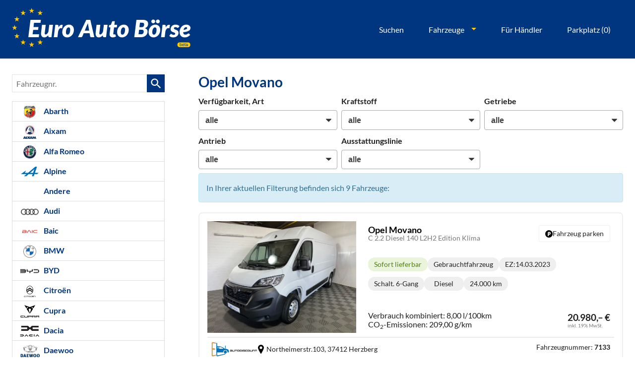

--- FILE ---
content_type: text/html; charset=UTF-8
request_url: https://www.euro-auto-boerse.de/eu-import-fahrzeuge-opel-movano-a__8066_alle.php?npage=15
body_size: 82793
content:
<!doctype html>
<html id="autrado-template" class="with-left-module with-bottom-module no-featured-slider no-js" lang="de" prefix="og: http://ogp.me/ns#">
<head>
    	<base href="https://www.euro-auto-boerse.de/"/>
    	<meta charset="utf-8">
	<title>Opel Movano</title>
    <meta http-equiv="X-UA-Compatible" content="IE=edge">
    <meta name="viewport" content="width=device-width, initial-scale=1"/>
    <meta name="description" content="Hier findest du deinen Opel Reimport EU-Fahrzeug ➤ Viele Modelle und Varianten ✔ Günstige Angebote verschiedener Händler ✔ Individuelle Beratung ✔ Jetzt Opel EU-Neuwagen bei Euro Auto Börse sichern!"/>
<meta name="robots" content="noindex, follow"/>
<meta name="title" content="Opel Movano"/>
<meta name="referrer" content="strict-origin-when-cross-origin"/>
<link rel="canonical" href="https://www.euro-auto-boerse.de/eu-import-fahrzeuge-opel-movano-a__8066_alle.php?npage=15"><meta property="og:title" content="Opel Movano"/>
<meta property="og:type" content="product.group"/>
<meta property="og:locale" content="de_DE"/>
<meta property="og:url" content="https://www.euro-auto-boerse.de/eu-import-fahrzeuge-opel-movano-a__8066_alle.php?npage=15"/>
<meta property="og:site_name" content="Autrado GmbH"/>
<meta property="og:description" content="Hier findest du deinen Opel Reimport EU-Fahrzeug ➤ Viele Modelle und Varianten ✔ Günstige Angebote verschiedener Händler ✔ Individuelle Beratung ✔ Jetzt Opel EU-Neuwagen bei Euro Auto Börse sichern!"/>
<script>window.YETT_WHITELIST=[/www\.euro\-auto\-boerse\.de/];</script>
	<link rel="stylesheet" href="templates/modern/_assets/fonts/lato.css?ft1658910052"/>
	<style>div.ui-tooltip{padding:8px;padding-right:12px;position:absolute;z-index:9999;max-width:1024px;-webkit-box-shadow:0 0 5px #aaa;box-shadow:0 0 5px #aaa;border:1px solid #000!important;background:#fff;font-size:11px;line-height:14px;border-radius:4px}div.ui-tooltip-innercontainer{max-width:400px}div.ui-helper-hidden-accessible{display:none}.ui-widget{font-size:.8em!important}.dialog-windowclass{font-size:12px!important;font-family:arial!important}.dialog-windowclass.ui-dialog{padding:2px;z-index:20}.dialog-windowclass h1{margin:0;font-size:1.4em;line-height:36px}.dialog-windowclass .feld{width:92%!important;margin:0}.dialog-windowclass .buttonzeile{width:98%!important;margin:5px 0;padding:0 0}.dialog-windowclass p.beschreibung{width:87%!important}.ui-widget-header{background-image:none!important}.ui-logobaseinfo tr td{font-size:1em}</style>
	<link rel="stylesheet" href="css/A.jquery-ui.css,qft1658910084.pagespeed.cf.vfqjgmKn5K.css"/>
	<link rel="stylesheet" href="javascript/fancybox/source/A.jquery.fancybox.css,qft1658910068.pagespeed.cf.4oP5n9dW1R.css"/>
	<style>.questiondialog>.ui-dialog-titlebar{display:none}div#dialog_button a{color:#fff;background-color:var(--color-primary-base,#111);padding:6px 12px;font-size:14px;font-weight:400;text-align:center;line-height:1.42857143;display:inline-block;text-decoration:none}div#dialog_button a:hover{background-color:var(--color-primary-light,#222)}div#dialog_button a.inaktiv{cursor:no-drop;pointer-events:none}.ui-widget.ui-widget-content{border:0;box-shadow:0 19px 38px rgba(0,0,0,.30) , 0 15px 12px rgba(0,0,0,.22)}.ui-dialog .ui-dialog-content.cc_dialog{padding:1rem}.cc_dialog p{line-height:1.1;margin:.75rem 0;padding:0;font-size:1rem}.cc_dialog h3{margin:10px 0 20px 0;color:#000;background:transparent;font-size:17px;font-weight:bold}.cc_dialog h4{margin:.5rem 0 1rem;background:transparent;font-weight:bold;font-size:1.125rem;color:#666}.ui-dialog .ui-dialog-content.cc_dialog{padding-bottom:4rem;font-size:.975rem}div#dialog_button{bottom:1rem;right:1rem}.opt.tablerow{display:grid;gap:.5rem;grid-template-columns:1.5rem 1fr max-content}label.optlabel.clickable{font-weight:400;cursor:pointer}.group1{background:#d8d8d8}.group1+.group1{margin-top:.25rem}.group0>.opt.tablerow{display:grid;gap:.5rem;grid-template-columns:1.5rem 1fr max-content;font-weight:700}.options{padding:.75rem;border:1px solid #ddd;border-radius:.25rem}.options{background:transparent;margin:0;padding:0;border:0;border-radius:0}.group1{background:#fff;padding:.5rem;color:#222;border:1px solid #bebebe;border-radius:.25rem}.group0>.opt.tablerow{margin-bottom:.25rem;padding:0}</style>
	<link rel="stylesheet" href="css/A.glyphicons.css,qft1658910084.pagespeed.cf.mWvHHtj3sS.css"/>
	<link rel="stylesheet" href="css/A.glyphicons-filetypes.css,qft1658910084.pagespeed.cf.bhiL0FiXov.css"/>
	<link rel="stylesheet" href="css/A.glyphformat.css,qft1758547530.pagespeed.cf.fHExFfDGTc.css"/>
	<link rel="stylesheet" href="css/A.search.css,qft1682321997.pagespeed.cf.dcu_rSXeNE.css"/>
	<link rel="stylesheet" href="javascript/jquery/multiple-select-2.1.1/A.multiple-select.min.css,qft1744018275.pagespeed.cf.f6KiBq8Ooa.css"/>
	<style>.fancybox-type-iframe .fancybox-nav{width:60px}.fancybox-type-iframe .fancybox-nav span{visibility:visible;opacity:.5}.fancybox-type-iframe .fancybox-nav:hover span{opacity:1}.fancybox-type-iframe .fancybox-next{right:-60px}.fancybox-type-iframe .fancybox-prev{left:-60px}</style>
	<link rel="stylesheet" href="css/A.rating.css,qft1682321997.pagespeed.cf.80g2j-c4OA.css"/>
	<style>.fancybox-dialog-title{padding:5px 10px;background-color:#dcdcdc;font-weight:bold}.fancybox-dialog-message{padding:10px;min-height:100px}.fancybox-dialog-buttons{background-color:#dcdcdc;padding:10px 0;text-align:center}.fancybox-dialog-button{display:inline-block;margin:0 10px;padding:5px 10px;background:#999;color:#fff;font-weight:bold;cursor:pointer;transition:background-color .3s}.fancybox-dialog-button:hover{background:#666}.fancybox-dialog-button:active{transform:translate(1px,1px)}</style>
	<link rel="stylesheet" href="templates/modern/_assets/css/frontend-standards.css?ft1763024920"/>
	<link rel="stylesheet" href="templates/modern/css/owl.carousel.css?ft1658910059"/>
	<link rel="stylesheet" href="templates/modern/_assets/fonts/md-iconic-font/css/material-design-iconic-font.min.css?ft"/>
	<link rel="stylesheet" href="templates/modern/_assets/css/plugins/sm-core-css.css?ft"/>
	<link rel="stylesheet" href="templates/modern/_assets/css/plugins/jquery.toast.min.css?ft"/>
	<link rel="stylesheet" href="templates/modern/_assets/css/main.css??ft"/>
	<link rel="stylesheet" href="var/A.style.css,qft1686031458.pagespeed.cf.TR2aVIqEAr.css"/>
	<link rel="stylesheet" href="templates/modern/_assets/css/components/header-v1.css?ft1658910044"/>
<script src="javascript/jquery.js,qft1658910068.pagespeed.jm.29OAZzvhfX.js"></script>
<script>var domReadyQueue=[];</script>

<script>dispatch_ajax=function(data){var p={"url":"\/eu-import-fahrzeuge-opel-movano-a__8066_alle.php?ajax=cms&action=dispatch_ajax","type":"POST","cache":false,"dataType":"","async":true};p.data=data;jQuery.ajax(p);};park_vehicle_ajax=function(data){var p={"url":"\/eu-import-fahrzeuge-opel-movano-a__8066_alle.php?ajax=cms&action=park_vehicle","type":"POST","cache":false,"dataType":"","async":true};p.data=data;jQuery.ajax(p);};ajaxcb_create_saleskit=function(data){var p={"url":"404?ajax=cms&action=s","type":"POST","cache":false,"dataType":"","async":true};p.data=data;jQuery.ajax(p);};ajaxcb_create_energylabel=function(data){var p={"url":"\/eu-import-fahrzeuge-opel-movano-a__8066_alle.php?ajax=cms&action=e","type":"POST","cache":false,"dataType":"","async":true};p.data=data;jQuery.ajax(p);};</script>
<meta name="theme-color" content="#013580"/>

<link rel="preconnect" href="https://img.autrado.de">
<link rel="dns-prefetch" href="https://img.autrado.de">

<link rel="preload" href="templates/modern/_assets/fonts/lato/Lato-Bold.woff2" as="font" type="font/woff2" crossorigin>
<link rel="preload" href="templates/modern/_assets/fonts/lato/Lato-Regular.woff2" as="font" type="font/woff2" crossorigin>
<link rel="preload" href="templates/modern/_assets/fonts/md-iconic-font/fonts/Material-Design-Iconic-Font.woff2?v=2.2.0" as="font" type="font/woff2" crossorigin>








<script async src="https://www.googletagmanager.com/gtag/js?id=G-8X6RMFFPQF"></script>
<script>window.dataLayer=window.dataLayer||[];function gtag(){dataLayer.push(arguments);}gtag('js',new Date());gtag('config','G-8X6RMFFPQF');</script>
<style>@view-transition {
  navigation: auto;
}.cookie-consent-popup{font-family:system-ui,-apple-system,"Segoe UI",Roboto,"Helvetica Neue",Arial,"Noto Sans","Liberation Sans",sans-serif;display:flex;visibility:hidden;will-change:auto;content-visibility:auto;contain-intrinsic-size:100vh;align-items:flex-end;transform:translateY(0)}.cookie-consent-popup>div{width:100%;border-radius:0;transition:none;max-height:100vh;overflow-y:auto;display:block}.cookie-consent-popup.open{visibility:visible}.cookie-consent-popup.open{animation:fadeIn 1s both .25s;backface-visibility:hidden}.cookie-consent-message p{font-size:.875rem;max-width:85ch}.cookie-consent-message{display:flex;flex-direction:column}.c-page-wrapper{min-height:60vh}.c-hero{background:#003580;padding:1rem 0}header.c-page-top{background:transparent}.m_Frontend_Menu.pos_topbar .nav .nav__link{color:#fafafa;font-size:.875rem;text-transform:none;font-weight:500}.c-page-aside--bottom{padding:2rem 0}.c-page-footer{padding:1.5rem 0}.eab-logo.logo svg{width:100%;height:auto}.m_Frontend_Menu.pos_topbar .nav .nav__item:hover{background:transparent}.m_Frontend_Menu.pos_topbar .nav .nav__link{font-weight:500;cursor:pointer;font-size:1rem;position:relative;white-space:nowrap;padding:.5rem 0;color:#fff;border:1px solid transparent;padding:.35rem 1rem;border-radius:99rem}.m_Frontend_Menu.pos_topbar .nav .nav__item{margin:0 .5rem}.c-page-top__inner .m_Frontend_Menu .nav__item.has-subnav .nav__link:after{border-top-color:#fdcc02}.m_Frontend_Menu.pos_topbar .nav .nav__link:hover,.m_Frontend_Menu.pos_topbar .nav .nav__link.active,.m_Frontend_Menu.pos_topbar .nav .nav__item.has-subnav:hover>.nav__link{background-color:hsla(0,0%,100%,.1);border-color:#fff}.m_Frontend_Menu.pos_topbar .nav .nav__subnav .nav__link{color:inherit;border:0;padding:.25rem 1rem;margin:0;border-radius:0}.m_Frontend_Menu.pos_topbar .nav__subnav .nav__link:hover{background:#eee}.m_Frontend_Menu.pos_topbar .nav__subnav .nav__item{margin:0}abbr[title]{text-decoration:none;border:0}.eab-vehicle{border:0;border-radius:0;padding:0;margin:0}.c-vehicle__sub-name{font-weight:400;font-size:.875em}.eab-vehicle__content{min-width:1px}.c-vehicle__btns-price .u-h2{margin:.5rem 0 0}.c-vehicle__price{margin:0;line-height:1}.eab-vehicle__attributes{display:flex;flex-wrap:wrap;gap:.35rem;white-space:nowrap;text-align:center}.eab-vehicle__attributes>li{flex:0 1 30px;padding:.125rem .5rem;background:#efefef;border-radius:99rem;font-size:.7rem;color:#222}.eab-vehicle__delivery.is-available{background:#eaf4db;color:#507e0c;font-weight:500}.eab-vehicle__content{display:grid;grid-template-columns:1fr min-content;grid-gap:.25rem;grid-template-areas:"title title" "desc desc" "consumption consumption" "price btn"}.c-vehicle__header{grid-area:title;min-width:1px}.eab-vehicle__offers{grid-area:price}.eab-vehicle__attributes{grid-area:desc}ul.eab-vehicle__consumption,.eab-vehicle .c-vehicle__attributes{grid-area:consumption;align-self:flex-end}.eab-vehicle__btn-parking{grid-area:btn;align-self:start;justify-self:flex-end}.eab-vehicle__offers{grid-area:price}.eab-vehicle__btn-parking{border:1px solid #f0f0f0;display:flex;gap:.25rem;justify-content:center}.c-vehicle__header{margin:0;align-self:start}.c-vehicle__title{margin:0}.c-vehicle__sub-name{font-size:.85rem}.eab-vehicle__attributes>li{display:flex;align-items:center;justify-content:center;align-self:self-start}.eab-vehicle__footer{grid-column: 1/-1;border-top:2px solid #ebebeb;padding-top:.25rem;font-size:.7rem}.eab-vehicle__vendor{display:flex;flex-direction:column;gap:.25rem;line-height:1.05}.eab-vehicle__vendor>img{max-width:30vw;align-self:start}.eab-vehicle__content{padding:.5rem;border:1px solid #f0f0f0;border-width:0 1px 0 1px}.eab-vehicle__vendor>div{flex:1;display:grid;grid-template-columns:min-content 1fr;align-items:center;grid-gap:5px}.eab-vehicle__vendor svg{width:.75rem;height:auto}.eab-vehicle__footer{border:1px solid #f0f0f0;padding:.5rem}@media all and (min-width:640px){.eab-vehicle{display:grid;grid-template-columns:minmax(200px,300px) 1fr;grid-gap:.5rem 1rem;padding:1rem 1rem .5rem;border-radius:.5rem;border:2px solid #f0f0f0}.eab-vehicle__footer{display:grid;grid-template-columns:1fr min-content;justify-content:space-around;grid-column: 1/-1;border-top:2px solid #ebebeb;padding-top:.5rem;font-size:.85rem}.eab-vehicle__vendor{flex-direction:row}.eab-vehicle__vendor>img{max-width:70px}}@media (min-width:760px){.eab-vehicle__footer{font-size:.85rem;border-width:2px 0 0 0}.eab-vehicle__content{grid-gap:.5rem;grid-template-areas:"title btn" "desc desc" "consumption price";border:0}.eab-vehicle__attributes{gap:.5rem}.eab-vehicle__attributes>li{flex:0 1 80px;padding:.125rem .75rem;font-size:.875rem}.eab-vehicle__offers{grid-area:price;align-self:flex-end;justify-self:flex-end}.eab-vehicle__vendor>img{max-height:30px;max-width:100px}}.c-page-aside .c-form-wrapper{box-shadow:none;border-radius:0;position:relative}.c-page-aside .c-form--search{padding:0;margin:0;background:#fff}.c-page-aside .c-form.c-form--search .c-form__legend,.c-page-aside .c-form__fieldset>.o-layout{padding:.75rem 1rem;margin:0}.c-page-aside .c-form.c-form--search .c-form__legend{padding:.75rem 1rem;margin:0;display:grid;grid-template-columns:1fr 1rem;align-items:baseline;cursor:pointer}.c-page-aside .c-form--search .c-form__fieldset:not(.is-open) >.o-layout {display:none}.c-page-aside .c-form--search .c-form__fieldset.is-open .c-form__legend{font-weight:700;letter-spacing:-.2px}.c-page-aside .c-form--search .c-form__fieldset{border-bottom:1px solid #ddd}.c-page-aside .c-form__legend:after{content:'';display:block;width:1rem;height:.75rem;background:url(dateien/arrow-down.svg) no-repeat;background-size:contain}@media all and (min-width:1024px){.c-page-aside .c-form.c-form--search .c-form__legend{padding:.875rem 1.5rem}.c-page-aside .c-form__fieldset>.o-layout{padding:0 1.5rem 1rem}}.c-page-aside .c-form.c-form--search .c-form__field--checkbox label{font-weight:400;font-size:.9125rem}.c-page-aside .c-form.c-form--search .c-form__field--checkbox label:before{border:.12rem solid #b5b9bf;border-radius:2px}.c-page-aside .c-form--search .o-layout__item{padding:0;margin:0}.c-page-aside .c-form__container .checkbox{padding:0;margin:0 0 .25rem}.c-page-aside .c-form.c-form--search label{font-size:.975rem;font-weight:400}.c-page-aside .c-form .c-form__field{padding:0;margin:0 0 .5rem}.c-page-aside .c-form span.number{color:#6b6b6b;font-size:.9em;vertical-align:middle}.c-page-aside .c-form .c-button--reset.c-button{border-color:transparent;position:absolute;bottom:-2.5rem;left:0}.c-page-aside button.c-button.c-button--submit.search-submit.submit{background:#164ca3;color:#fff;min-height:44px;border-radius:4px;border:1px solid transparent;padding:1rem 1rem;font-size:1rem;margin:0!important;font-weight:700}.c-page-aside .c-form.c-form--search .c-form__buttons{background:#fff;width:100%}.c-page-aside .c-form.c-form--search input:checked+label:before{border-color:#2061c9!important}@media all and (max-width:780px){.m_Frontend_Menu.pos_topbar .nav .nav__link{font-size:.875rem;padding:.35rem .5rem}}.pagertop{display:flex;align-items:center}.pagertop .vehiclebrowser{display:flex;align-items:flex-end;justify-content:flex-end}.pagertop .vehiclebrowser a{display:flex;align-items:center;justify-content:center}.c-vehicle-wltp.o-region{font-size:.95rem;line-height:1.35}.c-page-footer{padding:5rem 0;text-align:center;border-bottom:.5rem solid #febb02}.c-page-footer__address>div>b{font-size:1.175rem;color:#fff;font-weight:300;display:none}p.c-dat{max-width:740px;margin:1rem auto!important;display:block;text-align:center}.c-page-footer__address > div > *:not(b):not(.c-autrado-copyright) {display:none}.c-autrado-copyright{float:none;display:block}.c-autrado-copyright img{max-width:95px;display:block;margin:auto;transition:all .3s}.c-autrado-copyright a{display:block;text-align:center;margin:1rem 0 0}.c-autrado-copyright a:hover{text-decoration:none}.c-autrado-copyright a:hover img{transform:scale(1.15)}.c-page-footer a:hover{color:#fff}form.c-login-parked.o-box,p.login-in-links.notice{display:none!important}body.page_anmelden .c-page{display:block}body.page_anmelden .c-hero,body.page_anmelden .c-page-aside,body.page_anmelden .c-page-footer{display:none!important}body.page_anmelden .c-pager__ajax-target{max-width:400px;padding:1rem;background:#eeeded;text-align:center}body.page_anmelden .s-cms-content.u-cf{display:flex;align-items:center;min-height:100vh}body.page_anmelden .c-page-main{margin:0;width:100%;padding:0}body.page_anmelden .dynamic-content{flex:0 0 400px;min-width:1px;margin:auto}body.page_anmelden .s-cms-content:before,body.page_anmelden .s-cms-content:after{content:none}.em-parked-vehicle>section.o-region.u-text-smaller,.c-mycars__details-vehiclenumber,a.c-mycars__pdf-btn,span.c-mycars__status.u-text-smaller{display:none}ul.eab-product-reassurances>li{padding-left:1.6em;padding:.125rem .5rem;background:#efefef;border-radius:99rem;font-size:.7rem;color:#222;display:flex}ul.eab-product-reassurances{gap:6px!important}.eab-product-reassurances>li:before{content:'\f26b';display:inline-block;position:relative!important}.slicknav_menu{background:transparent}a.slicknav_btn{position:absolute;top:1rem;right:1rem}}

.slicknav_nav .slicknav_arrow {float:right}.slicknav_nav .nav__link.c-button{background:#0d4094;border:0;margin-top:.5rem;color:#fff;font-weight:700}.slicknav_nav .slicknav_row:hover{background:#3b7383}.slicknav_menu .slicknav_icon-bar{box-shadow:none}.slicknav_btn{background:#062254;text-shadow:none;border-radius:99rem;width:44px;height:44px;display:-ms-flexbox;display:flex;-ms-flex-align:center;align-items:center;-ms-grid-column-align:center;justify-items:center;padding:0}.slicknav_menu .slicknav_icon{margin:auto}.slicknav_icon-bar,.slicknav_icon-bar:after{transition:.4s ease-in-out}.slicknav_btn.slicknav_open .slicknav_icon-bar:nth-child(1) {opacity:0}.slicknav_btn.slicknav_open .slicknav_icon-bar:nth-child(3) {opacity:0}.slicknav_btn.slicknav_open .slicknav_icon-bar:nth-child(2) {-ms-transform:rotate(45deg);transform:rotate(45deg)}.slicknav_btn .slicknav_icon-bar:nth-child(2):after {content:"";height:.125em;background-color:#fff;-ms-transform:rotate(0deg);transform:rotate(0deg);width:100%;position:absolute;opacity:0}.slicknav_btn.slicknav_open .slicknav_icon-bar:nth-child(2):after {-ms-transform:rotate(-90deg);transform:rotate(-90deg);position:absolute;opacity:1}.slicknav_nav{font-weight:700;text-transform:uppercase;border-top:1px solid #c1c1c1;background:#fff}.slicknav_nav .nav__item{border-bottom:1px solid #d8d8d8;background:#fff;margin:0}.slicknav_nav a{color:#000;display:block;padding:0 15px;line-height:44px}.slicknav_nav .slicknav_row{padding:0 15px;margin:0;position:relative}.slicknav_nav .slicknav_row:hover,.slicknav_nav .slicknav_row:focus{color:#000;background:transparent;border-radius:0}.slicknav_nav .slicknav_arrow{position:absolute;top:0;right:0;width:50px;line-height:45px;text-align:center;border-left:1px solid #c1c1c1}.slicknav_nav .nav__subnav{background:#144d99;margin:0;padding:0}.slicknav_nav .nav__subnav>li{border-top:1px solid #1a55a7;border-bottom:0;background:#124b98}.slicknav_nav .nav__subnav>li:first-child{border:0}.slicknav_nav .nav__subnav>li:last-child{border-bottom:0}.slicknav_nav .nav__subnav>li a{color:#fff;padding-left:40px;line-height:45px;white-space:nowrap}.slicknav_nav .nav__link--home{overflow:visible;white-space:normal;text-indent:0;width:auto}.slicknav_menu{padding:0;z-index:20;background:none}.slicknav_menu{bottom:0}ul.slicknav_nav{position:absolute;top:100%;width:100%;left:0;right:0;z-index:99}.c-hero{position:relative}@media all and (min-width:960px){.logo{max-width:360px}.eab-logo.logo svg{width:360px;max-width:360px}}.pager .records,
.pager .pages:nth-last-of-type(2) {display:none}.pages ul li span:not(.akt) {background-color:#fff;border-color:#ddd;color:inherit}ul.c-linkall{list-style:none;padding:0;margin:0;border:1px solid #ddd}ul.c-linkall li{display:block}ul.c-linkall a{display:block;padding:.875rem 1.5rem;border-bottom:1px solid #ddd;color:inherit}ul.c-linkall>li:last-child a{border:0}ul.c-linkall a:hover{background:#fafafa;text-decoration:none}div.feld.pager{padding-right:0}div.pages>span.desc{display:none}div.pages>ul>li>a,div.pages>ul>li>span{padding:4px 10px}div.c-form__legend{background-color:#fafafa}.c-form .c-form__field{padding:8px!important}.c-form__field>label.o-layout__item{font-weight:bold!important}h3.vehicles-found{margin-top:0}form.c-sort-searchresults{text-align:right}.c-sort-searchresults__select{margin-left:10px}form[action="mycars/delete"] p.notice{color:#333;background:#ddd;background:#ec4c26;color:#fff}ul.eab-vehicle__consumption .eab-vehicle .c-vehicle__attributes--consumption{font-size:.85rem;line-height:1.1}.jq-toast-wrap{padding:0;max-width:380px;width:100%}.jq-toast-wrap .jq-toast-single{background-color:rgba(10,53,128,.9);font-size:19px;font-family:inherit;padding:2rem;text-align:center}.jq-toast-wrap .jq-toast-single h2{font-size:22px;font-family:inherit;text-align:center}.em-phases{display:none!important}li.c-modellist__item.c-modellist__item--logos>.o-layout{display:grid;grid-template-columns:150px 1fr}li.c-modellist__item.c-modellist__item--logos .o-layout__item{width:100%!important}li.c-modellist__item.c-modellist__item--logos>.o-layout{display:grid;grid-template-columns:150px 1fr}li.c-modellist__item.c-modellist__item--logos .o-layout__item{width:100%!important}li.c-modellist__item.c-modellist__item--logos>.o-layout{grid-template-columns:100px 1fr;gap:1rem;align-items:center;margin:0;padding:0}h3.c-modellist__name.c-modellist__name--logos{margin:0;line-height:1;font-size:1rem}.c-modellist__item--logos figcaption.c-modellist__description{display:none}li.c-modellist__item.c-modellist__item--logos .o-layout__item{padding:0}li.c-modellist__item.c-modellist__item--logos{display:block;margin:0 10px 10px 0;padding:16px;font-weight:700;line-height:normal;text-decoration:none;border:2px solid #ccc;color:#444;background-color:#fff;position:relative;cursor:pointer;transition:all .3s}.c-modellist__item.c-modellist__item--logos:hover{color:#222;border-color:#555;box-shadow:0 5px 10px rgba(0,0,0,.05) , 0 2px 5px rgba(0,0,0,.15)}li.c-modellist__item.c-modellist__item--logos div>a.u-link-clean:first-of-type:before{content:'';display:block;width:100%;height:100%;position:absolute;top:0;left:0;right:0;bottom:0}.eab-vehicle__btn-parking.is-parked svg{fill:#fff}</style>

<meta property="og:phone_number" content="+49 89 6935 9429"/>
<meta property="og:street-address" content="Montgelasstraße 14  "/>
<meta property="og:locality" content="München"/>
<meta property="og:postal-code" content="81679"/>


<link rel="icon" type="image/ico" href="idbilder/favicon.ico?ft1663236586">
<script type="application/ld+json">
{ "@context" : "http://schema.org",
  "@type" : "Organization",
  "url" : "https://www.euro-auto-boerse.de/",
  "name" : "Autrado GmbH",
  "location": {
            "@type": "Place",
            "address": {
              "@type": "PostalAddress",
              "addressLocality": "München",
              "postalCode": "81679",
              "streetAddress": "Montgelasstraße 14  "
            }
   },
  "contactPoint" : [
    { "@type" : "ContactPoint",
      "telephone" : "+49 89 6935 9429",
      "contactType" : "customer service"
    } ] }
</script>

</head>
<body id="liste" class="site-2909 as-20 not-logged-in  page_fahrzeuge pagetype_Frontend_Legacy tpl_modern ctrl_legacy" itemscope="" itemtype="http://schema.org/WebPage">

<script>var _paq=window._paq=window._paq||[];_paq.push(['disableCookies']);_paq.push(['trackPageView']);_paq.push(['enableLinkTracking']);(function(){var u="//matomo.autrado.de/";_paq.push(['setTrackerUrl',u+'matomo.php']);_paq.push(['setSiteId','77']);var d=document,g=d.createElement('script'),s=d.getElementsByTagName('script')[0];g.async=true;g.src=u+'matomo.js';s.parentNode.insertBefore(g,s);})();jQuery(document).ready(function(){if(typeof yett!=="undefined")yett.unblock("matomo.autrado.de");});</script><a href="eu-import-fahrzeuge-opel-movano-a__8066_alle.php?npage=15#main" class="u-skip-link">Zum Hauptinhalt springen</a>    <div class="c-page o-wrapper">

				<div class="c-hero">
					
										<header class="c-page-top">
						<div class="c-page-top__inner o-wrapper u-cf">
						<div class="module pos_topbar m_Frontend_HtmlSource"><a class="eab-logo logo u-block" href="/">
  <svg xmlns="http://www.w3.org/2000/svg" viewBox="0 0 1082.29 238.19">
    <rect x="1002.98" y="209.51" width="78" height="28.68" rx="12.5" ry="12.5" fill="#fc0"/>
    <g fill="#003580">
      <path d="M1017.98 212.84h2.25v6.85c.51-.66 1.11-1.16 1.82-1.51s1.47-.52 2.3-.52c1.72 0 3.11.59 4.18 1.77 1.07 1.18 1.61 2.91 1.61 5.21 0 2.18-.53 3.98-1.59 5.42s-2.52 2.16-4.4 2.16c-1.05 0-1.93-.25-2.66-.76-.43-.3-.89-.78-1.38-1.44v1.76h-2.13v-18.93Zm8.84 15.84c.62-.99.93-2.3.93-3.93 0-1.45-.31-2.65-.93-3.6s-1.54-1.43-2.75-1.43c-1.06 0-1.98.39-2.78 1.17s-1.19 2.06-1.19 3.85c0 1.29.16 2.34.49 3.15.61 1.52 1.75 2.27 3.42 2.27 1.25 0 2.19-.5 2.82-1.49ZM1041.3 218.4c.91.46 1.6 1.05 2.08 1.78.46.69.77 1.5.92 2.43.14.63.21 1.64.21 3.03h-10.01c.04 1.4.37 2.52.98 3.37.61.85 1.56 1.27 2.84 1.27 1.2 0 2.15-.4 2.87-1.2.4-.46.68-1 .85-1.61h2.27c-.06.51-.26 1.07-.6 1.69-.34.62-.72 1.13-1.13 1.52-.7.69-1.56 1.15-2.59 1.39-.55.14-1.18.21-1.87.21-1.7 0-3.14-.62-4.33-1.87-1.18-1.25-1.77-2.99-1.77-5.23s.6-4 1.79-5.38 2.75-2.07 4.67-2.07c.97 0 1.91.23 2.82.69Zm.83 5.4c-.09-1-.31-1.8-.65-2.4-.63-1.11-1.68-1.67-3.15-1.67-1.05 0-1.94.38-2.65 1.15-.71.77-1.09 1.74-1.13 2.92h7.58ZM1047.9 214.18h2.34v3.84h2.2v1.89h-2.2v8.98c0 .48.16.8.49.96.18.09.48.14.9.14h.36c.13 0 .28-.02.45-.04v1.84c-.27.08-.54.13-.83.17s-.6.05-.93.05c-1.08 0-1.81-.28-2.2-.83-.39-.55-.58-1.27-.58-2.15v-9.11h-1.86v-1.89h1.86v-3.84ZM1062.12 223.45c.53-.07.89-.29 1.07-.67.1-.21.15-.5.15-.89 0-.79-.28-1.36-.84-1.72-.56-.36-1.36-.54-2.4-.54-1.21 0-2.06.33-2.56.98-.28.36-.47.9-.55 1.61h-2.16c.04-1.7.59-2.88 1.65-3.55 1.06-.67 2.28-1 3.68-1 1.62 0 2.93.31 3.94.92 1 .62 1.5 1.58 1.5 2.88v7.93c0 .24.05.43.15.58.1.15.31.22.62.22.1 0 .22 0 .35-.02.13-.01.26-.03.41-.06v1.71c-.36.1-.63.17-.82.19-.19.03-.45.04-.77.04-.8 0-1.38-.28-1.73-.85-.19-.3-.32-.72-.4-1.27-.47.62-1.15 1.15-2.03 1.61-.88.45-1.85.68-2.92.68-1.28 0-2.32-.39-3.13-1.16-.81-.77-1.21-1.74-1.21-2.91 0-1.27.4-2.26 1.19-2.96.8-.7 1.84-1.13 3.13-1.3l3.69-.46Zm-4.87 6.25c.49.38 1.07.58 1.73.58.81 0 1.6-.19 2.36-.56 1.29-.62 1.93-1.65 1.93-3.06v-1.86c-.28.18-.65.33-1.09.45-.44.12-.88.21-1.31.26l-1.4.18c-.84.11-1.47.29-1.89.53-.71.4-1.07 1.04-1.07 1.92 0 .67.24 1.19.73 1.58Z"/>
    </g>
    <g>
      <g fill="#fc0">
        <path d="m125.67 19.21 3.86 11.87-10.1-7.34-10.1 7.34 3.86-11.87-10.1-7.34h12.48L119.43 0l3.86 11.87h12.48l-10.1 7.34zM125.67 225.38l3.86 11.87-10.1-7.33-10.1 7.33 3.86-11.87-10.1-7.33h12.48l3.86-11.88 3.86 11.88h12.48l-10.1 7.33zM22.58 122.3l3.86 11.87-10.1-7.34-10.1 7.34 3.86-11.87L0 114.96h12.48l3.86-11.87 3.86 11.87h12.48l-10.1 7.34zM74.13 33.02l3.85 11.87-10.09-7.34-10.1 7.34 3.86-11.87-10.1-7.34h12.48l3.86-11.87 3.85 11.87h12.49l-10.1 7.34zM36.39 70.75l3.86 11.87-10.1-7.33-10.1 7.33 3.86-11.87-10.1-7.33h12.48l3.86-11.88 3.86 11.88h12.48l-10.1 7.33zM36.39 173.84l3.86 11.87-10.1-7.34-10.1 7.34 3.86-11.87-10.1-7.34h12.48l3.86-11.87 3.86 11.87h12.48l-10.1 7.34zM74.13 211.57l3.85 11.87-10.09-7.34-10.1 7.34 3.86-11.87-10.1-7.34h12.48l3.86-11.87 3.85 11.87h12.49l-10.1 7.34zM177.21 33.02l3.86 11.87-10.1-7.34-10.1 7.34 3.86-11.87-10.1-7.34h12.48l3.86-11.87 3.86 11.87h12.48l-10.1 7.34zM177.21 211.57l3.86 11.87-10.1-7.34-10.1 7.34 3.86-11.87-10.1-7.34h12.48l3.86-11.87 3.86 11.87h12.48l-10.1 7.34z"/>
      </g>
      <g fill="#fff">
        <path d="M1082.29 121.12c0 3.44-.68 6.59-2.04 9.45-1.36 2.86-3.72 5.39-7.08 7.59-3.37 2.2-7.9 4.08-13.59 5.63-5.69 1.55-12.85 2.76-21.47 3.63.1 5.14 1.22 8.89 3.38 11.26 2.16 2.37 5.34 3.56 9.56 3.56 1.99 0 3.71-.17 5.16-.51 1.45-.34 2.73-.77 3.82-1.31 1.09-.53 2.07-1.09 2.94-1.67.87-.58 1.71-1.14 2.51-1.67.8-.53 1.63-.97 2.51-1.31.87-.34 1.86-.51 2.98-.51.73 0 1.43.18 2.11.54.68.36 1.28.84 1.82 1.42l5.81 6.76c-2.67 2.62-5.27 4.88-7.81 6.79-2.54 1.91-5.16 3.49-7.85 4.72s-5.55 2.14-8.57 2.72c-3.03.58-6.33.87-9.92.87-4.46 0-8.55-.76-12.28-2.29-3.73-1.53-6.94-3.68-9.63-6.47-2.69-2.78-4.77-6.14-6.25-10.06-1.48-3.92-2.22-8.28-2.22-13.08 0-4.02.45-7.94 1.34-11.77.9-3.83 2.18-7.42 3.85-10.79 1.67-3.37 3.72-6.47 6.14-9.3 2.42-2.83 5.15-5.27 8.17-7.3 3.03-2.03 6.35-3.62 9.95-4.76 3.61-1.14 7.45-1.71 11.52-1.71s7.59.58 10.72 1.74c3.12 1.16 5.75 2.68 7.88 4.54 2.13 1.87 3.75 3.96 4.87 6.29s1.67 4.65 1.67 6.98Zm-26.45-4.36c-3.73 0-7 1.49-9.81 4.47-2.81 2.98-4.92 7.06-6.32 12.24 4.7-.73 8.5-1.49 11.41-2.29s5.16-1.67 6.76-2.62c1.6-.94 2.68-1.96 3.23-3.05.56-1.09.83-2.26.83-3.52s-.48-2.45-1.45-3.56c-.97-1.11-2.52-1.67-4.65-1.67ZM1009.78 118.44c-.68.87-1.31 1.5-1.89 1.89-.58.39-1.36.58-2.33.58s-1.93-.22-2.87-.65-1.96-.93-3.05-1.49c-1.09-.56-2.33-1.05-3.71-1.49-1.38-.44-2.97-.65-4.76-.65-3.34 0-5.73.64-7.16 1.93-1.43 1.28-2.14 2.94-2.14 4.98 0 1.31.4 2.42 1.2 3.34.8.92 1.85 1.74 3.16 2.47 1.31.73 2.8 1.39 4.47 2 1.67.61 3.38 1.28 5.12 2.03 1.74.75 3.45 1.61 5.12 2.58s3.16 2.16 4.47 3.56c1.31 1.41 2.36 3.08 3.16 5.01.8 1.94 1.2 4.24 1.2 6.9 0 3.78-.75 7.35-2.25 10.72-1.5 3.37-3.66 6.3-6.47 8.79-2.81 2.5-6.21 4.48-10.21 5.96s-8.49 2.22-13.48 2.22c-2.37 0-4.72-.24-7.05-.73-2.33-.48-4.52-1.14-6.58-1.96-2.06-.82-3.94-1.8-5.63-2.94-1.7-1.14-3.08-2.36-4.14-3.67l5.52-8.28c.68-.97 1.46-1.73 2.36-2.29.9-.56 2-.84 3.31-.84 1.21 0 2.25.29 3.12.87.87.58 1.82 1.21 2.83 1.89 1.02.68 2.23 1.31 3.63 1.89 1.41.58 3.25.87 5.52.87 3.2 0 5.57-.71 7.12-2.14 1.55-1.43 2.33-3.11 2.33-5.05 0-1.5-.4-2.74-1.2-3.71-.8-.97-1.85-1.8-3.16-2.51-1.31-.7-2.79-1.33-4.43-1.89-1.65-.56-3.34-1.17-5.09-1.85-1.74-.68-3.44-1.46-5.09-2.36-1.65-.9-3.12-2.02-4.43-3.38-1.31-1.36-2.36-3.03-3.16-5.01-.8-1.99-1.2-4.38-1.2-7.19 0-3.49.64-6.88 1.93-10.17 1.28-3.29 3.2-6.21 5.74-8.76 2.54-2.54 5.7-4.59 9.48-6.14 3.78-1.55 8.19-2.33 13.22-2.33s9.53.87 13.48 2.62c3.95 1.74 7.21 3.88 9.77 6.39l-5.81 7.99ZM903.84 177.94l9.16-75.35h11.63c2.33 0 4.14.55 5.45 1.64 1.31 1.09 1.96 2.87 1.96 5.34v8.57c2.91-5.13 6.05-9.08 9.45-11.84 3.39-2.76 6.9-4.14 10.54-4.14 2.03 0 4.04.46 6.03 1.38l-4.07 20.85c-2.47-1.06-4.82-1.6-7.05-1.6-3.73 0-7.04 1.68-9.92 5.05s-5.22 8.78-7.01 16.24l-4.07 33.86h-22.09ZM858.35 179.11c-4.21 0-8.15-.7-11.81-2.11-3.66-1.4-6.83-3.45-9.52-6.14s-4.79-6.01-6.32-9.95c-1.53-3.95-2.29-8.49-2.29-13.62 0-6.68 1.1-12.82 3.31-18.42 2.2-5.59 5.17-10.43 8.9-14.5 3.73-4.07 8.05-7.24 12.97-9.52 4.92-2.28 10.09-3.42 15.51-3.42 4.21 0 8.14.7 11.77 2.11 3.63 1.41 6.79 3.45 9.48 6.14s4.81 6.01 6.36 9.95c1.55 3.95 2.33 8.49 2.33 13.62 0 6.59-1.1 12.68-3.31 18.27-2.2 5.59-5.17 10.44-8.9 14.53-3.73 4.09-8.05 7.29-12.97 9.59s-10.09 3.45-15.51 3.45Zm9.88-97c0 1.55-.32 3-.94 4.36-.63 1.36-1.49 2.53-2.58 3.52-1.09.99-2.35 1.78-3.78 2.36-1.43.58-2.97.87-4.61.87-1.55 0-3.02-.29-4.4-.87-1.38-.58-2.59-1.37-3.63-2.36-1.04-.99-1.88-2.17-2.51-3.52-.63-1.36-.94-2.81-.94-4.36s.31-3.1.94-4.5c.63-1.4 1.46-2.63 2.51-3.67 1.04-1.04 2.25-1.86 3.63-2.47 1.38-.61 2.85-.91 4.4-.91 1.65 0 3.18.3 4.61.91 1.43.61 2.69 1.43 3.78 2.47 1.09 1.04 1.95 2.27 2.58 3.67.63 1.41.94 2.91.94 4.5Zm-7.85 80.29c2.52 0 4.77-.76 6.76-2.29 1.99-1.53 3.67-3.61 5.05-6.25s2.45-5.72 3.2-9.23c.75-3.51 1.13-7.25 1.13-11.23 0-5.47-.74-9.38-2.22-11.73-1.48-2.35-3.89-3.52-7.23-3.52-2.52 0-4.77.76-6.76 2.29-1.99 1.53-3.67 3.6-5.05 6.21-1.38 2.62-2.45 5.69-3.2 9.23s-1.13 7.29-1.13 11.26c0 5.38.74 9.26 2.22 11.66 1.48 2.4 3.89 3.6 7.23 3.6Zm35.89-80.29c0 1.55-.3 3-.91 4.36-.61 1.36-1.44 2.53-2.51 3.52-1.07.99-2.31 1.78-3.74 2.36-1.43.58-2.97.87-4.61.87s-3.1-.29-4.5-.87c-1.41-.58-2.64-1.37-3.71-2.36-1.07-.99-1.9-2.17-2.51-3.52-.61-1.36-.91-2.81-.91-4.36s.3-3.1.91-4.5c.61-1.4 1.44-2.63 2.51-3.67 1.07-1.04 2.3-1.86 3.71-2.47 1.4-.61 2.91-.91 4.5-.91s3.18.3 4.61.91c1.43.61 2.68 1.43 3.74 2.47 1.07 1.04 1.9 2.27 2.51 3.67.61 1.41.91 2.91.91 4.5ZM741.59 177.94l13.08-105.87H791c6.15 0 11.42.58 15.8 1.74 4.38 1.16 7.97 2.82 10.75 4.98 2.79 2.16 4.82 4.75 6.1 7.77 1.28 3.03 1.93 6.38 1.93 10.06 0 2.91-.38 5.7-1.13 8.39s-1.94 5.17-3.56 7.45c-1.62 2.28-3.72 4.35-6.29 6.21-2.57 1.87-5.67 3.43-9.3 4.69 5.71 1.55 9.94 3.96 12.68 7.23 2.74 3.27 4.11 7.4 4.11 12.39s-.93 9.46-2.8 13.7c-1.87 4.24-4.57 7.93-8.1 11.08-3.54 3.15-7.84 5.63-12.9 7.45-5.06 1.82-10.79 2.72-17.18 2.72h-39.53Zm29.21-45.2-3.34 27.39h15.55c2.91 0 5.35-.42 7.34-1.27 1.99-.85 3.6-2.03 4.83-3.56s2.13-3.31 2.69-5.34.84-4.26.84-6.68c0-1.6-.21-3.05-.62-4.36-.41-1.31-1.11-2.41-2.11-3.31-.99-.9-2.3-1.6-3.92-2.11-1.62-.51-3.62-.76-6-.76H770.8Zm1.89-15.69h11.33c2.66 0 5.06-.27 7.19-.8 2.13-.53 3.96-1.44 5.49-2.73 1.53-1.28 2.7-2.99 3.52-5.12.82-2.13 1.24-4.77 1.24-7.92 0-3.92-1.03-6.7-3.09-8.32-2.06-1.62-5.24-2.43-9.55-2.43h-12.79l-3.34 27.32ZM667.4 179.11c-4.21 0-8.15-.7-11.81-2.11-3.66-1.4-6.83-3.45-9.52-6.14s-4.79-6.01-6.32-9.95c-1.53-3.95-2.29-8.49-2.29-13.62 0-6.68 1.1-12.82 3.31-18.42 2.2-5.59 5.17-10.43 8.9-14.5 3.73-4.07 8.05-7.24 12.97-9.52 4.92-2.28 10.09-3.42 15.51-3.42 4.21 0 8.14.7 11.77 2.11 3.63 1.41 6.79 3.45 9.48 6.14s4.81 6.01 6.36 9.95c1.55 3.95 2.33 8.49 2.33 13.62 0 6.59-1.1 12.68-3.31 18.27-2.2 5.59-5.17 10.44-8.9 14.53-3.73 4.09-8.05 7.29-12.97 9.59s-10.09 3.45-15.51 3.45Zm2.03-16.71c2.52 0 4.77-.76 6.76-2.29 1.99-1.53 3.67-3.61 5.05-6.25s2.45-5.72 3.2-9.23c.75-3.51 1.13-7.25 1.13-11.23 0-5.47-.74-9.38-2.22-11.73-1.48-2.35-3.89-3.52-7.23-3.52-2.52 0-4.77.76-6.76 2.29-1.99 1.53-3.67 3.6-5.05 6.21-1.38 2.62-2.45 5.69-3.2 9.23s-1.13 7.29-1.13 11.26c0 5.38.74 9.26 2.22 11.66 1.48 2.4 3.89 3.6 7.23 3.6ZM591.98 161.67v-1.24c0-.48.04-1.17.11-2.07.07-.9.19-2.08.36-3.56.17-1.48.4-3.43.69-5.85l3.85-30.81h-6.03c-.92 0-1.7-.3-2.33-.91-.63-.61-.94-1.51-.94-2.73 0-.05.05-.47.14-1.27.1-.8.19-1.65.29-2.54.1-.9.19-1.73.29-2.51.1-.77.14-1.21.14-1.31l.22-1.96 11.41-2.33 6.32-18.38c.73-2.33 2.37-3.49 4.94-3.49h12.21l-2.76 22.02h16.86l-1.89 15.4H619l-3.63 29.57c-.24 1.99-.42 3.55-.54 4.69-.12 1.14-.22 2.01-.29 2.62-.07.61-.12 1.02-.15 1.23-.02.22-.04.35-.04.4 0 1.41.33 2.58.98 3.52.65.94 1.68 1.42 3.09 1.42.77 0 1.42-.08 1.92-.25.51-.17.96-.36 1.34-.58.39-.22.75-.41 1.09-.58.34-.17.73-.25 1.16-.25.68 0 1.19.16 1.53.47.34.32.65.81.94 1.49l4.94 10.68c-3 2.18-6.23 3.81-9.66 4.9-3.44 1.09-6.9 1.63-10.39 1.63-2.91 0-5.52-.4-7.85-1.2s-4.32-1.96-5.99-3.49-2.98-3.35-3.92-5.49c-.94-2.13-1.47-4.55-1.56-7.27ZM535.74 102.59l-5.67 47.81c-.1.78-.17 1.49-.22 2.14-.05.65-.07 1.27-.07 1.85 0 2.57.45 4.36 1.34 5.38.9 1.02 2.24 1.53 4.03 1.53 1.5 0 3.09-.45 4.76-1.34 1.67-.9 3.28-2.16 4.83-3.78 1.55-1.62 2.99-3.6 4.32-5.92 1.33-2.33 2.43-4.92 3.31-7.77l4.87-39.89h22.53l-9.16 75.35h-11.48c-5.33 0-7.99-2.47-7.99-7.41v-4.8c-3.63 4.55-7.53 7.92-11.7 10.1-4.17 2.18-8.5 3.27-13.01 3.27-2.81 0-5.39-.51-7.74-1.53-2.35-1.02-4.38-2.51-6.1-4.47-1.72-1.96-3.05-4.38-4-7.27-.94-2.88-1.42-6.19-1.42-9.92 0-.87.04-1.77.11-2.69.07-.92.16-1.86.25-2.83l5.67-47.81h22.53ZM499.63 177.94h-18.31c-2.04 0-3.67-.47-4.91-1.42-1.24-.94-1.97-2.19-2.22-3.74l-3.27-19.04h-35.97l-7.85 19.04c-.53 1.36-1.58 2.56-3.12 3.6-1.55 1.04-3.27 1.56-5.16 1.56h-18.6l50.57-105.87h24.27l24.56 105.87Zm-58.06-40.33h26.59L463 107.38c-.44-2.52-.91-5.07-1.42-7.67-.51-2.59-.93-4.95-1.27-7.08-.39 1.16-.9 2.48-1.53 3.96s-1.25 2.92-1.85 4.32c-.61 1.41-1.19 2.71-1.74 3.92-.56 1.21-.96 2.11-1.2 2.69l-12.42 30.08ZM335.06 179.11c-4.21 0-8.15-.7-11.81-2.11-3.66-1.4-6.83-3.45-9.52-6.14s-4.79-6.01-6.32-9.95c-1.53-3.95-2.29-8.49-2.29-13.62 0-6.68 1.1-12.82 3.31-18.42 2.2-5.59 5.17-10.43 8.9-14.5 3.73-4.07 8.05-7.24 12.97-9.52 4.92-2.28 10.09-3.42 15.51-3.42 4.21 0 8.14.7 11.77 2.11 3.63 1.41 6.79 3.45 9.48 6.14s4.81 6.01 6.36 9.95c1.55 3.95 2.33 8.49 2.33 13.62 0 6.59-1.1 12.68-3.31 18.27-2.2 5.59-5.17 10.44-8.9 14.53-3.73 4.09-8.05 7.29-12.97 9.59s-10.09 3.45-15.51 3.45Zm2.03-16.71c2.52 0 4.77-.76 6.76-2.29 1.99-1.53 3.67-3.61 5.05-6.25s2.45-5.72 3.2-9.23c.75-3.51 1.13-7.25 1.13-11.23 0-5.47-.74-9.38-2.22-11.73-1.48-2.35-3.89-3.52-7.23-3.52-2.52 0-4.77.76-6.76 2.29-1.99 1.53-3.67 3.6-5.05 6.21-1.38 2.62-2.45 5.69-3.2 9.23s-1.13 7.29-1.13 11.26c0 5.38.74 9.26 2.22 11.66 1.48 2.4 3.89 3.6 7.23 3.6ZM253.82 177.94l9.16-75.35h11.63c2.33 0 4.14.55 5.45 1.64s1.96 2.87 1.96 5.34v8.57c2.91-5.13 6.05-9.08 9.45-11.84 3.39-2.76 6.9-4.14 10.54-4.14 2.04 0 4.04.46 6.03 1.38l-4.07 20.85c-2.47-1.06-4.82-1.6-7.05-1.6-3.73 0-7.04 1.68-9.92 5.05s-5.22 8.78-7.01 16.24l-4.07 33.86h-22.09ZM204.85 102.59l-5.67 47.81c-.1.78-.17 1.49-.22 2.14-.05.65-.07 1.27-.07 1.85 0 2.57.45 4.36 1.34 5.38.9 1.02 2.24 1.53 4.03 1.53 1.5 0 3.09-.45 4.76-1.34 1.67-.9 3.28-2.16 4.83-3.78 1.55-1.62 2.99-3.6 4.32-5.92 1.33-2.33 2.43-4.92 3.31-7.77l4.87-39.89h22.53l-9.16 75.35h-11.48c-5.33 0-7.99-2.47-7.99-7.41v-4.8c-3.63 4.55-7.53 7.92-11.7 10.1-4.17 2.18-8.5 3.27-13.01 3.27-2.81 0-5.39-.51-7.74-1.53-2.35-1.02-4.38-2.51-6.1-4.47-1.72-1.96-3.05-4.38-4-7.27-.94-2.88-1.42-6.19-1.42-9.92 0-.87.04-1.77.11-2.69.07-.92.16-1.86.25-2.83l5.67-47.81h22.53ZM173.24 90.32h-39.16l-3.2 25.58h30.01l-2.33 17.58H128.7l-3.2 26.23h39.46l-2.33 18.24H99.42L112.5 72.08h63.07l-2.33 18.24Z"/>
      </g>
    </g>
  </svg>
  <span class="u-hidden-visually">Euro-Auto-Börse, Fahrzeugbörse für Gebrauchtwagen, Bestellfahrzeuge, Neuwagen</span>
</a>
</div><div class="module pos_topbar m_Frontend_Menu js-slicknav-ignore " aria-label="Hauptnavigation" role="navigation">
<ul class="nav" id="menu-1008">
	<li class="nav__item">
		<a href="fahrzeugsuche.php" class="nav__link">Suchen</a>
	</li>
	<li class="nav__item has-subnav">
		<a href="#" class="nav__link">Fahrzeuge</a>
		<ul style="display: none" class="nav__subnav subnav inner">
			<li class="nav__item">
				<a href="gebrauchtfahrzeuge-angebote.php" class="nav__link">Gebrauchte</a>
			</li>
			<li class="nav__item">
				<a href="lagerfahrzeuge-angebote.php" class="nav__link">Neue, auf Lager</a>
			</li>
			<li class="nav__item">
				<a href="vorlauffahrzeuge-angebote.php" class="nav__link">Neue, im Vorlauf</a>
			</li>
			<li class="nav__item">
				<a href="bestellfahrzeuge-angebote.php" class="nav__link">Neue, konfigurierbar</a>
			</li>
			<li class="nav__item">
				<a href="step.php" class="nav__link">Neuwagen-Konfigurator</a>
			</li>
			<li class="nav__item">
				<a href="e-autos" class="nav__link">E-Fahrzeuge</a>
			</li>
		</ul>
	</li>
	<li class="nav__item">
		<a href="fuer-haendler.php" class="nav__link">Für Händler</a>
	</li>
	<li class="nav__item">
		<a href="mycars" class="nav__link js-focus-on-park">Parkplatz (<span class="js-parked-counter">0</span>)</a>
	</li>
</ul>
</div>
						</div>
					</header>
									</div>


                  
         <div class="c-page-content-wrap">
                  
				<div class="o-wrapper o-wrapper--page">
                    <div class="c-page-wrapper u-cf">

                        <main class="c-page-main u-cf" id="main">

                            <section class="s-cms-content u-cf">

                                
                                <div class="dynamic-content">
                                                                                                
                                <div data-subject="begin-dynamic"></div><div class="c-pager__ajax-target js-pager-ajax-target" aria-busy="false"><h1>Opel Movano</h1><script>jQuery(function($){function loadURL(url){url=updateQueryString("npage",null,url);var target=$(".js-pager-ajax-target");var $sorting=$('.c-sorting');var $cpager=$('.c-pager__ajax-target');if($sorting.length&&$cpager.length){$cpager.attr('aria-busy','true');}if(target.length>0){target.load(url,function(){$("#ajaxloader").hide();window.history.pushState(null,null,url);window.enablePager();document.dispatchEvent(new CustomEvent("pageview.autrado",{detail:{url:url}}));var $sorting=$('.c-sorting');var $cpager=$('.c-pager__ajax-target');if($sorting.length&&$cpager.length){$cpager.attr('aria-busy','false');}});var o=target.offset();$("#ajaxloader").show().offset({top:o.top+$(window).height()/3,left:o.left+target.width()/2-$("#ajaxloader").width()/2});$('<div class="c-overlay__ajax-target"></div>').prependTo(target).addClass("c-overlay__ajax-target-visible");}else{location.href=url;}}function getSort(){var sort=location.search.match(/(?<=[&?])sort=[^&]+/);return sort?"?"+sort[0]:"";}$(".js-fgd-filter, .js-aufbauten-select, .js-sorter").on("change",function(){var o=this.options[this.options.selectedIndex].value;if(o==='*')o=null;if($(this).hasClass("js-fgd-filter")){var fa=$(this).attr("name");loadURL(updateQueryString(fa.substr(0,fa.lastIndexOf("_")),o));}else if($(this).hasClass("js-aufbauten-select")){loadURL(o+window.location.search);}else{loadURL(updateQueryString("sort",o));}});$("[name=subnav_select]").on("change",function(){var url=$(this).val();if(url.indexOf("a__")>0){loadURL($(this).val()+getSort());}else if(url){location.href=url;}});$(".navsubsub a").on("click",function(e){e.preventDefault();if(this.search&&this.search===location.search){loadURL(this.href.substr(0,this.href.indexOf("?"))+getSort());return;}loadURL(this.href+getSort());});});</script><div class="c-sorting"><div class="o-layout o-layout--gutter-small o-layout--1/3@tb">
<div class="o-layout__item o-layout__item--subnav-select">
<div class="c-sorting__item"><label class="c-sorting__item-label">Verfügbarkeit, Art</label><select class="c-sorting__item-select" name="subnav_select"><option value="eu-import-fahrzeuge-opel-movano-a__8066_alle.php" selected="selected">alle</option><option value="eu-import-fahrzeuge-opel-movano-a__8066_lagerfahrzeuge.php">auf lager</option><option value="eu-import-fahrzeuge-opel-movano-a__8066_vorlauffahrzeuge.php">im vorlauf</option><option value="eu-import-fahrzeuge-opel-movano-a__8066_gebrauchtfahrzeuge.php">gebrauchte </option></select></div>
</div><div class="o-layout__item o-layout__item--fuel-select">
<div class="c-sorting__item"><label class="c-sorting__item-label">Kraftstoff</label><select name="fuel_select" class="js-fgd-filter c-sorting__item-select"><option value="*" selected="selected">alle</option><option value="g2202">Diesel</option></select></div>
</div><div class="o-layout__item o-layout__item--gearbox-select">
<div class="c-sorting__item"><label class="c-sorting__item-label">Getriebe</label><select name="gearbox_select" class="js-fgd-filter c-sorting__item-select"><option value="*" selected="selected">alle</option><option value="g1501">Handschaltung</option><option value="g1502">Automatik</option></select></div>
</div><div class="o-layout__item o-layout__item--drive-select">
<div class="c-sorting__item"><label class="c-sorting__item-label">Antrieb</label><select name="drive_select" class="js-fgd-filter c-sorting__item-select"><option value="*" selected="selected">alle</option><option value="487">Frontantrieb</option></select></div>
</div><div class="o-layout__item o-layout__item--aufbau-select">
<div class="c-sorting__item"><label class="c-sorting__item-label">Ausstattungslinie</label><select class="c-sorting__item-select js-aufbauten-select" name="aufbauten_select"><option value="eu-import-fahrzeuge-opel-movano-a__8066_alle.php" selected='selected'>alle</option>
<option value="eu-import-fahrzeuge-opel-movano-a__8066_alle_0_movano-doka-pritsche-2-2-bhdi-140-35--l4-kam-7%22.php">Movano DoKa Pritsche 2.2 BHDi 140 35+ L4 Kam 7"</option>
</select></div>
</div></div></div>
<div class="c-alert c-alert--info">In Ihrer aktuellen Filterung befinden sich <span class="countvehicles">9</span> Fahrzeuge:</div><ul class="c-vehicles-list [ u-unstyled u-cf ]" data-ui-component="vehicles-list">
<li class="c-vehicles-list__item c-vehicles-list__item--configurator">
    <div hidden>
        $id_distributor:<br>
        $mobile_internal_number:<br>
        $id:4801618<br>
        $id_original:4801618<br>
    </div>
    <article class="eab-vehicle c-vehicle c-vehicle--type-g u-faux-block-link" itemscope itemtype="http://schema.org/Product" data-id="4801618">

                    

<div class="c-vehicle__img-wrap o-flex-embed o-flex-embed__ratio--4by3">
    <img class="o-flex-embed__content o-flex-embed__crop-item" src="https://img.autrado.de/2682/10366_640.jpg" srcset="https://img.autrado.de/2682/10366_86.jpg 86w, https://img.autrado.de/2682/10366_262.jpg 262w, https://img.autrado.de/2682/10366_640.jpg 640w, https://img.autrado.de/2682/10366_1300.jpg 1300w, https://img.autrado.de/2682/10366_1920.jpg 1920w" alt="Opel Movano - C 2.2 Diesel 140 L2H2 Edition Klima" loading="lazy" aria-hidden="true">
    <meta itemprop="image" content="https://img.autrado.de/2682/10366_640.jpg">
</div>
        
        <div class="eab-vehicle__content">

            <header class="c-vehicle__header">
                <h4 class="c-vehicle__title">
                    <a class="c-vehicle__link u-link-clean" href="eu-auto-opel-movano-x__4801618.php" itemprop="url">
                        <span class="c-vehicle__name u-block u-text-truncate" itemprop="brand name">Opel Movano</span>
                        <span class="c-vehicle__sub-name u-block u-text-smaller u-text-truncate u-text-muted" itemprop="name">C 2.2 Diesel 140 L2H2 Edition Klima</span>
                    </a>
                </h4>
            </header>

            <div class="eab-vehicle__offers c-vehicle__offers" itemprop="offers" itemscope itemtype="http://schema.org/Offer">
                <div class="c-vehicle__price u-h2" itemprop="price"><span class="nobr ">20.980,&ndash;&nbsp;€</span></div>
                <small class="u-block u-caption vat _text">inkl. 19% MwSt.</small>
                <meta itemprop="price" content="20980"/>
                <meta itemprop="priceCurrency" content="EUR"/>
                <link itemprop="itemCondition" href="http://schema.org/UsedCondition"/>
                <link itemprop="availability" href="http://schema.org/InStock"/>
            </div>


            <ul class="eab-vehicle__attributes u-unstyled" itemprop="description">
                            <li class="eab-vehicle__delivery u-text-success is-available">
                    <span class="u-hidden-visually">Lieferzeit: </span><span class="nobr">Sofort lieferbar</span></li>
                            <li>Gebrauchtfahrzeug</li>
                            <li><span title="Erstzulassung">EZ: </span>14.03.2023</li>
                                        <li><span class="u-hidden-visually">Getriebe:</span> Schalt. 6-Gang</li>
                                        <li><span class="u-hidden-visually">Kraftstoff:</span> Diesel</li>
                                        <li><span class="u-hidden-visually">Kilometerstand:</span> 24.000&nbsp;km</li>
                        </ul>

                
<ul class="c-vehicle__attributes u-unstyled">


        
            <li>
            <span>Verbrauch kombiniert: </span>
            8,00 l/100km
        </li>
    

    
            
            <li>
            <span>CO<sub>2</sub>-Emissionen: </span>
            209,00  g/km
        </li>
    </ul>



            <button class="eab-vehicle__btn-parking u-text-inherit-color c-button c-button--secondary u-faux-block-link__promote js-link" data-vehicle="4801618" data-origin="list" data-href="eu-auto-opel-movano-x__4801618.php?submit_action_fahrzeug_parken=1">
                
                <svg width="14.794" height="14.794" viewBox="0 0 14.794 14.794">
                    <path d="M396.425,600.5h-.771a.154.154,0,0,0-.154.154V602.2a.154.154,0,0,0,.154.154h.771a.925.925,0,1,0,0-1.849Z" transform="translate(-388.411 -595.26)"/>
                    <path d="M384,599.4a7.4,7.4,0,1,1,7.4,7.4A7.4,7.4,0,0,1,384,599.4Zm7.243,1.541h.771a2.774,2.774,0,1,0,0-5.548h-1.233a1.541,1.541,0,0,0-1.541,1.541V603.1a.925.925,0,0,0,1.849,0v-2A.154.154,0,0,1,391.243,600.938Z" transform="translate(-384 -592)" fill-rule="evenodd"/>
                </svg>
                
                <span class="eab-vehicle__btn-parking-text">
                    <span class="u-show-if-parked">geparkt</span>
                    <span class="u-hide-if-parked">Fahrzeug parken</span>
                 </span>
            </button>

        </div>


        <div class="eab-vehicle__footer">
            <div class="eab-vehicle__vendor">
                <img class="js-lazyload" src="[data-uri]" data-src="/idbilder/2682.jpg?tf123" loading="lazy" alt="Lieferant EU Auto Discount Herzberg GmbH Herzberg" aria-hidden="true">
                <div>
                    <svg xmlns="http://www.w3.org/2000/svg" width="7.465" height="11.197" viewBox="0 0 7.465 11.197">
                        <path d="M292,547.732a3.732,3.732,0,0,1,7.465,0c0,1.639-2.333,5.611-3.335,7.242a.462.462,0,0,1-.4.223.467.467,0,0,1-.4-.222C294.333,553.343,292,549.37,292,547.732Zm2.1,0a1.633,1.633,0,1,0,1.633-1.633A1.633,1.633,0,0,0,294.1,547.732Z" transform="translate(-292 -544)" fill-rule="evenodd"/>
                    </svg>
                    <span>Northeimerstr.103,<br class="u-mobile-only"> 37412 Herzberg</span>
                </div>
            </div>
            <div class="eab-vehicle__id u-text-nowrap"><span>Fahrzeugnummer:</span> <b>7133</b></div>
        </div>

        <meta itemprop="url" content="eu-auto-opel-movano-x__4801618.php">
        <meta itemprop="sku productID" content="4801618">
        <a class="u-faux-block-link__overlay" href="eu-auto-opel-movano-x__4801618.php" tabindex="-1" aria-hidden="true">Gebrauchtfahrzeug - Opel Movano</a>
    </article>
</li>
<li class="c-vehicles-list__item c-vehicles-list__item--configurator">
    <div hidden>
        $id_distributor:<br>
        $mobile_internal_number:GW-V1855<br>
        $id:4831690<br>
        $id_original:4831690<br>
    </div>
    <article class="eab-vehicle c-vehicle c-vehicle--type-k u-faux-block-link" itemscope itemtype="http://schema.org/Product" data-id="4831690">

                    

<div class="c-vehicle__img-wrap o-flex-embed o-flex-embed__ratio--4by3">
    <img class="o-flex-embed__content o-flex-embed__crop-item" src="https://img.autrado.de/2090/36833622_640.jpg" srcset="https://img.autrado.de/2090/36833622_86.jpg 86w, https://img.autrado.de/2090/36833622_262.jpg 262w, https://img.autrado.de/2090/36833622_640.jpg 640w, https://img.autrado.de/2090/36833622_1300.jpg 1300w, https://img.autrado.de/2090/36833622_1920.jpg 1920w" alt="Opel Movano - 35 L2H2 Kam HFT270 PDC NSW" loading="lazy" aria-hidden="true">
    <meta itemprop="image" content="https://img.autrado.de/2090/36833622_640.jpg">
</div>
        
        <div class="eab-vehicle__content">

            <header class="c-vehicle__header">
                <h4 class="c-vehicle__title">
                    <a class="c-vehicle__link u-link-clean" href="eu-auto-opel-movano-x__4831690.php" itemprop="url">
                        <span class="c-vehicle__name u-block u-text-truncate" itemprop="brand name">Opel Movano</span>
                        <span class="c-vehicle__sub-name u-block u-text-smaller u-text-truncate u-text-muted" itemprop="name">35 L2H2 Kam HFT270 PDC NSW</span>
                    </a>
                </h4>
            </header>

            <div class="eab-vehicle__offers c-vehicle__offers" itemprop="offers" itemscope itemtype="http://schema.org/Offer">
                <div class="c-vehicle__price u-h2" itemprop="price"><span class="nobr ">31.101,&ndash;&nbsp;€</span></div>
                <small class="u-block u-caption vat _text">inkl. 19% MwSt.</small>
                <meta itemprop="price" content="31101"/>
                <meta itemprop="priceCurrency" content="EUR"/>
                <link itemprop="itemCondition" href="http://schema.org/UsedCondition"/>
                <link itemprop="availability" href="http://schema.org/InStock"/>
            </div>


            <ul class="eab-vehicle__attributes u-unstyled" itemprop="description">
                            <li class="eab-vehicle__delivery">
                    <span class="u-hidden-visually">Lieferzeit: </span><abbr title="unverbindliche Lieferzeit">UVL</abbr>: <span class="nobr">20.02.2026</span></li>
                            <li>Vorlauffahrzeug</li>
                            <li><span title="Erstzulassung">EZ: </span>30.10.2025</li>
                                        <li><span class="u-hidden-visually">Getriebe:</span> Schaltgetriebe</li>
                                        <li><span class="u-hidden-visually">Kraftstoff:</span> Diesel</li>
                                        <li><span class="u-hidden-visually">Kilometerstand:</span> 10&nbsp;km</li>
                        </ul>

                
<ul class="c-vehicle__attributes u-unstyled">


        
            <li>
            <span>Verbrauch kombiniert: </span>
            7,80 l/100km
        </li>
    

    
                <li><span>CO<sub>2</sub>-Klasse:</span>
            <span class="u-text-nowrap">G</span>
        </li>
        
            <li>
            <span>CO<sub>2</sub>-Emissionen: </span>
            204,00  g/km
        </li>
    </ul>



            <button class="eab-vehicle__btn-parking u-text-inherit-color c-button c-button--secondary u-faux-block-link__promote js-link" data-vehicle="4831690" data-origin="list" data-href="eu-auto-opel-movano-x__4831690.php?submit_action_fahrzeug_parken=1">
                
                <svg width="14.794" height="14.794" viewBox="0 0 14.794 14.794">
                    <path d="M396.425,600.5h-.771a.154.154,0,0,0-.154.154V602.2a.154.154,0,0,0,.154.154h.771a.925.925,0,1,0,0-1.849Z" transform="translate(-388.411 -595.26)"/>
                    <path d="M384,599.4a7.4,7.4,0,1,1,7.4,7.4A7.4,7.4,0,0,1,384,599.4Zm7.243,1.541h.771a2.774,2.774,0,1,0,0-5.548h-1.233a1.541,1.541,0,0,0-1.541,1.541V603.1a.925.925,0,0,0,1.849,0v-2A.154.154,0,0,1,391.243,600.938Z" transform="translate(-384 -592)" fill-rule="evenodd"/>
                </svg>
                
                <span class="eab-vehicle__btn-parking-text">
                    <span class="u-show-if-parked">geparkt</span>
                    <span class="u-hide-if-parked">Fahrzeug parken</span>
                 </span>
            </button>

        </div>


        <div class="eab-vehicle__footer">
            <div class="eab-vehicle__vendor">
                <img class="js-lazyload" src="[data-uri]" data-src="/idbilder/2090.jpg?tf123" loading="lazy" alt="Lieferant Autohaus Stieber GmbH Stuttgart" aria-hidden="true">
                <div>
                    <svg xmlns="http://www.w3.org/2000/svg" width="7.465" height="11.197" viewBox="0 0 7.465 11.197">
                        <path d="M292,547.732a3.732,3.732,0,0,1,7.465,0c0,1.639-2.333,5.611-3.335,7.242a.462.462,0,0,1-.4.223.467.467,0,0,1-.4-.222C294.333,553.343,292,549.37,292,547.732Zm2.1,0a1.633,1.633,0,1,0,1.633-1.633A1.633,1.633,0,0,0,294.1,547.732Z" transform="translate(-292 -544)" fill-rule="evenodd"/>
                    </svg>
                    <span>Emerholzweg 5,<br class="u-mobile-only"> 70439 Stuttgart</span>
                </div>
            </div>
            <div class="eab-vehicle__id u-text-nowrap"><span>Fahrzeugnummer:</span> <b>304705</b></div>
        </div>

        <meta itemprop="url" content="eu-auto-opel-movano-x__4831690.php">
        <meta itemprop="sku productID" content="4831690">
        <a class="u-faux-block-link__overlay" href="eu-auto-opel-movano-x__4831690.php" tabindex="-1" aria-hidden="true">Vorlauffahrzeug - Opel Movano</a>
    </article>
</li>
<li class="c-vehicles-list__item c-vehicles-list__item--configurator">
    <div hidden>
        $id_distributor:<br>
        $mobile_internal_number:GW-V1232<br>
        $id:4831692<br>
        $id_original:4831692<br>
    </div>
    <article class="eab-vehicle c-vehicle c-vehicle--type-k u-faux-block-link" itemscope itemtype="http://schema.org/Product" data-id="4831692">

                    

<div class="c-vehicle__img-wrap o-flex-embed o-flex-embed__ratio--4by3">
    <img class="o-flex-embed__content o-flex-embed__crop-item" src="https://img.autrado.de/2090/36833626_640.jpg" srcset="https://img.autrado.de/2090/36833626_86.jpg 86w, https://img.autrado.de/2090/36833626_262.jpg 262w, https://img.autrado.de/2090/36833626_640.jpg 640w, https://img.autrado.de/2090/36833626_1300.jpg 1300w, https://img.autrado.de/2090/36833626_1920.jpg 1920w" alt="Opel Movano - 35 L4H2 Heavy Kam HFT270 PDC NSW" loading="lazy" aria-hidden="true">
    <meta itemprop="image" content="https://img.autrado.de/2090/36833626_640.jpg">
</div>
        
        <div class="eab-vehicle__content">

            <header class="c-vehicle__header">
                <h4 class="c-vehicle__title">
                    <a class="c-vehicle__link u-link-clean" href="eu-auto-opel-movano-x__4831692.php" itemprop="url">
                        <span class="c-vehicle__name u-block u-text-truncate" itemprop="brand name">Opel Movano</span>
                        <span class="c-vehicle__sub-name u-block u-text-smaller u-text-truncate u-text-muted" itemprop="name">35 L4H2 Heavy Kam HFT270 PDC NSW</span>
                    </a>
                </h4>
            </header>

            <div class="eab-vehicle__offers c-vehicle__offers" itemprop="offers" itemscope itemtype="http://schema.org/Offer">
                <div class="c-vehicle__price u-h2" itemprop="price"><span class="nobr ">32.547,&ndash;&nbsp;€</span></div>
                <small class="u-block u-caption vat _text">inkl. 19% MwSt.</small>
                <meta itemprop="price" content="32547"/>
                <meta itemprop="priceCurrency" content="EUR"/>
                <link itemprop="itemCondition" href="http://schema.org/UsedCondition"/>
                <link itemprop="availability" href="http://schema.org/InStock"/>
            </div>


            <ul class="eab-vehicle__attributes u-unstyled" itemprop="description">
                            <li class="eab-vehicle__delivery">
                    <span class="u-hidden-visually">Lieferzeit: </span><abbr title="unverbindliche Lieferzeit">UVL</abbr>: <span class="nobr">20.02.2026</span></li>
                            <li>Vorlauffahrzeug</li>
                            <li><span title="Erstzulassung">EZ: </span>30.10.2025</li>
                                        <li><span class="u-hidden-visually">Getriebe:</span> Schaltgetriebe</li>
                                        <li><span class="u-hidden-visually">Kraftstoff:</span> Diesel</li>
                                        <li><span class="u-hidden-visually">Kilometerstand:</span> 10&nbsp;km</li>
                        </ul>

                
<ul class="c-vehicle__attributes u-unstyled">


        
            <li>
            <span>Verbrauch kombiniert: </span>
            8,20 l/100km
        </li>
    

    
                <li><span>CO<sub>2</sub>-Klasse:</span>
            <span class="u-text-nowrap">G</span>
        </li>
        
            <li>
            <span>CO<sub>2</sub>-Emissionen: </span>
            215,00  g/km
        </li>
    </ul>



            <button class="eab-vehicle__btn-parking u-text-inherit-color c-button c-button--secondary u-faux-block-link__promote js-link" data-vehicle="4831692" data-origin="list" data-href="eu-auto-opel-movano-x__4831692.php?submit_action_fahrzeug_parken=1">
                
                <svg width="14.794" height="14.794" viewBox="0 0 14.794 14.794">
                    <path d="M396.425,600.5h-.771a.154.154,0,0,0-.154.154V602.2a.154.154,0,0,0,.154.154h.771a.925.925,0,1,0,0-1.849Z" transform="translate(-388.411 -595.26)"/>
                    <path d="M384,599.4a7.4,7.4,0,1,1,7.4,7.4A7.4,7.4,0,0,1,384,599.4Zm7.243,1.541h.771a2.774,2.774,0,1,0,0-5.548h-1.233a1.541,1.541,0,0,0-1.541,1.541V603.1a.925.925,0,0,0,1.849,0v-2A.154.154,0,0,1,391.243,600.938Z" transform="translate(-384 -592)" fill-rule="evenodd"/>
                </svg>
                
                <span class="eab-vehicle__btn-parking-text">
                    <span class="u-show-if-parked">geparkt</span>
                    <span class="u-hide-if-parked">Fahrzeug parken</span>
                 </span>
            </button>

        </div>


        <div class="eab-vehicle__footer">
            <div class="eab-vehicle__vendor">
                <img class="js-lazyload" src="[data-uri]" data-src="/idbilder/2090.jpg?tf123" loading="lazy" alt="Lieferant Autohaus Stieber GmbH Stuttgart" aria-hidden="true">
                <div>
                    <svg xmlns="http://www.w3.org/2000/svg" width="7.465" height="11.197" viewBox="0 0 7.465 11.197">
                        <path d="M292,547.732a3.732,3.732,0,0,1,7.465,0c0,1.639-2.333,5.611-3.335,7.242a.462.462,0,0,1-.4.223.467.467,0,0,1-.4-.222C294.333,553.343,292,549.37,292,547.732Zm2.1,0a1.633,1.633,0,1,0,1.633-1.633A1.633,1.633,0,0,0,294.1,547.732Z" transform="translate(-292 -544)" fill-rule="evenodd"/>
                    </svg>
                    <span>Emerholzweg 5,<br class="u-mobile-only"> 70439 Stuttgart</span>
                </div>
            </div>
            <div class="eab-vehicle__id u-text-nowrap"><span>Fahrzeugnummer:</span> <b>304707</b></div>
        </div>

        <meta itemprop="url" content="eu-auto-opel-movano-x__4831692.php">
        <meta itemprop="sku productID" content="4831692">
        <a class="u-faux-block-link__overlay" href="eu-auto-opel-movano-x__4831692.php" tabindex="-1" aria-hidden="true">Vorlauffahrzeug - Opel Movano</a>
    </article>
</li>
<li class="c-vehicles-list__item c-vehicles-list__item--configurator">
    <div hidden>
        $id_distributor:<br>
        $mobile_internal_number:GW-V742<br>
        $id:4823230<br>
        $id_original:4823230<br>
    </div>
    <article class="eab-vehicle c-vehicle c-vehicle--type-k u-faux-block-link" itemscope itemtype="http://schema.org/Product" data-id="4823230">

                    

<div class="c-vehicle__img-wrap o-flex-embed o-flex-embed__ratio--4by3">
    <img class="o-flex-embed__content o-flex-embed__crop-item" src="https://img.autrado.de/2090/36792474_640.jpg" srcset="https://img.autrado.de/2090/36792474_86.jpg 86w, https://img.autrado.de/2090/36792474_262.jpg 262w, https://img.autrado.de/2090/36792474_640.jpg 640w, https://img.autrado.de/2090/36792474_1300.jpg 1300w, https://img.autrado.de/2090/36792474_1920.jpg 1920w" alt="Opel Movano - 2.2 D 140 AT8 L2H2 Nav Kam Klimaaut PDC" loading="lazy" aria-hidden="true">
    <meta itemprop="image" content="https://img.autrado.de/2090/36792474_640.jpg">
</div>
        
        <div class="eab-vehicle__content">

            <header class="c-vehicle__header">
                <h4 class="c-vehicle__title">
                    <a class="c-vehicle__link u-link-clean" href="eu-auto-opel-movano-x__4823230.php" itemprop="url">
                        <span class="c-vehicle__name u-block u-text-truncate" itemprop="brand name">Opel Movano</span>
                        <span class="c-vehicle__sub-name u-block u-text-smaller u-text-truncate u-text-muted" itemprop="name">2.2 D 140 AT8 L2H2 Nav Kam Klimaaut PDC</span>
                    </a>
                </h4>
            </header>

            <div class="eab-vehicle__offers c-vehicle__offers" itemprop="offers" itemscope itemtype="http://schema.org/Offer">
                <div class="c-vehicle__price u-h2" itemprop="price"><span class="nobr ">33.125,&ndash;&nbsp;€</span></div>
                <small class="u-block u-caption vat _text">inkl. 19% MwSt.</small>
                <meta itemprop="price" content="33125"/>
                <meta itemprop="priceCurrency" content="EUR"/>
                <link itemprop="itemCondition" href="http://schema.org/UsedCondition"/>
                <link itemprop="availability" href="http://schema.org/InStock"/>
            </div>


            <ul class="eab-vehicle__attributes u-unstyled" itemprop="description">
                            <li class="eab-vehicle__delivery">
                    <span class="u-hidden-visually">Lieferzeit: </span><abbr title="unverbindliche Lieferzeit">UVL</abbr>: <span class="nobr">20.02.2026</span></li>
                            <li>Vorlauffahrzeug</li>
                            <li><span title="Erstzulassung">EZ: </span>28.02.2025</li>
                                        <li><span class="u-hidden-visually">Getriebe:</span> Automatik</li>
                                        <li><span class="u-hidden-visually">Kraftstoff:</span> Diesel</li>
                                        <li><span class="u-hidden-visually">Kilometerstand:</span> 10&nbsp;km</li>
                        </ul>

                
<ul class="c-vehicle__attributes u-unstyled">


        
            <li>
            <span>Verbrauch kombiniert: </span>
            9,00 l/100km
        </li>
    

    
                <li><span>CO<sub>2</sub>-Klasse:</span>
            <span class="u-text-nowrap">G</span>
        </li>
        
            <li>
            <span>CO<sub>2</sub>-Emissionen: </span>
            237,00  g/km
        </li>
    </ul>



            <button class="eab-vehicle__btn-parking u-text-inherit-color c-button c-button--secondary u-faux-block-link__promote js-link" data-vehicle="4823230" data-origin="list" data-href="eu-auto-opel-movano-x__4823230.php?submit_action_fahrzeug_parken=1">
                
                <svg width="14.794" height="14.794" viewBox="0 0 14.794 14.794">
                    <path d="M396.425,600.5h-.771a.154.154,0,0,0-.154.154V602.2a.154.154,0,0,0,.154.154h.771a.925.925,0,1,0,0-1.849Z" transform="translate(-388.411 -595.26)"/>
                    <path d="M384,599.4a7.4,7.4,0,1,1,7.4,7.4A7.4,7.4,0,0,1,384,599.4Zm7.243,1.541h.771a2.774,2.774,0,1,0,0-5.548h-1.233a1.541,1.541,0,0,0-1.541,1.541V603.1a.925.925,0,0,0,1.849,0v-2A.154.154,0,0,1,391.243,600.938Z" transform="translate(-384 -592)" fill-rule="evenodd"/>
                </svg>
                
                <span class="eab-vehicle__btn-parking-text">
                    <span class="u-show-if-parked">geparkt</span>
                    <span class="u-hide-if-parked">Fahrzeug parken</span>
                 </span>
            </button>

        </div>


        <div class="eab-vehicle__footer">
            <div class="eab-vehicle__vendor">
                <img class="js-lazyload" src="[data-uri]" data-src="/idbilder/2090.jpg?tf123" loading="lazy" alt="Lieferant Autohaus Stieber GmbH Stuttgart" aria-hidden="true">
                <div>
                    <svg xmlns="http://www.w3.org/2000/svg" width="7.465" height="11.197" viewBox="0 0 7.465 11.197">
                        <path d="M292,547.732a3.732,3.732,0,0,1,7.465,0c0,1.639-2.333,5.611-3.335,7.242a.462.462,0,0,1-.4.223.467.467,0,0,1-.4-.222C294.333,553.343,292,549.37,292,547.732Zm2.1,0a1.633,1.633,0,1,0,1.633-1.633A1.633,1.633,0,0,0,294.1,547.732Z" transform="translate(-292 -544)" fill-rule="evenodd"/>
                    </svg>
                    <span>Emerholzweg 5,<br class="u-mobile-only"> 70439 Stuttgart</span>
                </div>
            </div>
            <div class="eab-vehicle__id u-text-nowrap"><span>Fahrzeugnummer:</span> <b>301155</b></div>
        </div>

        <meta itemprop="url" content="eu-auto-opel-movano-x__4823230.php">
        <meta itemprop="sku productID" content="4823230">
        <a class="u-faux-block-link__overlay" href="eu-auto-opel-movano-x__4823230.php" tabindex="-1" aria-hidden="true">Vorlauffahrzeug - Opel Movano</a>
    </article>
</li>
<li class="c-vehicles-list__item c-vehicles-list__item--configurator">
    <div hidden>
        $id_distributor:<br>
        $mobile_internal_number:GW-V751<br>
        $id:4829304<br>
        $id_original:4829304<br>
    </div>
    <article class="eab-vehicle c-vehicle c-vehicle--type-k u-faux-block-link" itemscope itemtype="http://schema.org/Product" data-id="4829304">

                    

<div class="c-vehicle__img-wrap o-flex-embed o-flex-embed__ratio--4by3">
    <img class="o-flex-embed__content o-flex-embed__crop-item" src="https://img.autrado.de/2090/36831496_640.jpg" srcset="https://img.autrado.de/2090/36831496_86.jpg 86w, https://img.autrado.de/2090/36831496_262.jpg 262w, https://img.autrado.de/2090/36831496_640.jpg 640w, https://img.autrado.de/2090/36831496_1300.jpg 1300w, https://img.autrado.de/2090/36831496_1920.jpg 1920w" alt="Opel Movano - 35 180 AUT L3H2 Kam HFT270 PDC NSW" loading="lazy" aria-hidden="true">
    <meta itemprop="image" content="https://img.autrado.de/2090/36831496_640.jpg">
</div>
        
        <div class="eab-vehicle__content">

            <header class="c-vehicle__header">
                <h4 class="c-vehicle__title">
                    <a class="c-vehicle__link u-link-clean" href="eu-auto-opel-movano-x__4829304.php" itemprop="url">
                        <span class="c-vehicle__name u-block u-text-truncate" itemprop="brand name">Opel Movano</span>
                        <span class="c-vehicle__sub-name u-block u-text-smaller u-text-truncate u-text-muted" itemprop="name">35 180 AUT L3H2 Kam HFT270 PDC NSW</span>
                    </a>
                </h4>
            </header>

            <div class="eab-vehicle__offers c-vehicle__offers" itemprop="offers" itemscope itemtype="http://schema.org/Offer">
                <div class="c-vehicle__price u-h2" itemprop="price"><span class="nobr ">34.282,&ndash;&nbsp;€</span></div>
                <small class="u-block u-caption vat _text">inkl. 19% MwSt.</small>
                <meta itemprop="price" content="34282"/>
                <meta itemprop="priceCurrency" content="EUR"/>
                <link itemprop="itemCondition" href="http://schema.org/UsedCondition"/>
                <link itemprop="availability" href="http://schema.org/InStock"/>
            </div>


            <ul class="eab-vehicle__attributes u-unstyled" itemprop="description">
                            <li class="eab-vehicle__delivery">
                    <span class="u-hidden-visually">Lieferzeit: </span><abbr title="unverbindliche Lieferzeit">UVL</abbr>: <span class="nobr">20.02.2026</span></li>
                            <li>Vorlauffahrzeug</li>
                            <li><span title="Erstzulassung">EZ: </span>08.09.2025</li>
                                        <li><span class="u-hidden-visually">Getriebe:</span> Automatik</li>
                                        <li><span class="u-hidden-visually">Kraftstoff:</span> Diesel</li>
                                        <li><span class="u-hidden-visually">Kilometerstand:</span> 10&nbsp;km</li>
                        </ul>

                
<ul class="c-vehicle__attributes u-unstyled">


        
            <li>
            <span>Verbrauch kombiniert: </span>
            8,60 l/100km
        </li>
    

    
                <li><span>CO<sub>2</sub>-Klasse:</span>
            <span class="u-text-nowrap">G</span>
        </li>
        
            <li>
            <span>CO<sub>2</sub>-Emissionen: </span>
            227,00  g/km
        </li>
    </ul>



            <button class="eab-vehicle__btn-parking u-text-inherit-color c-button c-button--secondary u-faux-block-link__promote js-link" data-vehicle="4829304" data-origin="list" data-href="eu-auto-opel-movano-x__4829304.php?submit_action_fahrzeug_parken=1">
                
                <svg width="14.794" height="14.794" viewBox="0 0 14.794 14.794">
                    <path d="M396.425,600.5h-.771a.154.154,0,0,0-.154.154V602.2a.154.154,0,0,0,.154.154h.771a.925.925,0,1,0,0-1.849Z" transform="translate(-388.411 -595.26)"/>
                    <path d="M384,599.4a7.4,7.4,0,1,1,7.4,7.4A7.4,7.4,0,0,1,384,599.4Zm7.243,1.541h.771a2.774,2.774,0,1,0,0-5.548h-1.233a1.541,1.541,0,0,0-1.541,1.541V603.1a.925.925,0,0,0,1.849,0v-2A.154.154,0,0,1,391.243,600.938Z" transform="translate(-384 -592)" fill-rule="evenodd"/>
                </svg>
                
                <span class="eab-vehicle__btn-parking-text">
                    <span class="u-show-if-parked">geparkt</span>
                    <span class="u-hide-if-parked">Fahrzeug parken</span>
                 </span>
            </button>

        </div>


        <div class="eab-vehicle__footer">
            <div class="eab-vehicle__vendor">
                <img class="js-lazyload" src="[data-uri]" data-src="/idbilder/2090.jpg?tf123" loading="lazy" alt="Lieferant Autohaus Stieber GmbH Stuttgart" aria-hidden="true">
                <div>
                    <svg xmlns="http://www.w3.org/2000/svg" width="7.465" height="11.197" viewBox="0 0 7.465 11.197">
                        <path d="M292,547.732a3.732,3.732,0,0,1,7.465,0c0,1.639-2.333,5.611-3.335,7.242a.462.462,0,0,1-.4.223.467.467,0,0,1-.4-.222C294.333,553.343,292,549.37,292,547.732Zm2.1,0a1.633,1.633,0,1,0,1.633-1.633A1.633,1.633,0,0,0,294.1,547.732Z" transform="translate(-292 -544)" fill-rule="evenodd"/>
                    </svg>
                    <span>Emerholzweg 5,<br class="u-mobile-only"> 70439 Stuttgart</span>
                </div>
            </div>
            <div class="eab-vehicle__id u-text-nowrap"><span>Fahrzeugnummer:</span> <b>303648</b></div>
        </div>

        <meta itemprop="url" content="eu-auto-opel-movano-x__4829304.php">
        <meta itemprop="sku productID" content="4829304">
        <a class="u-faux-block-link__overlay" href="eu-auto-opel-movano-x__4829304.php" tabindex="-1" aria-hidden="true">Vorlauffahrzeug - Opel Movano</a>
    </article>
</li>
<li class="c-vehicles-list__item c-vehicles-list__item--configurator">
    <div hidden>
        $id_distributor:<br>
        $mobile_internal_number:GW-AGL1678<br>
        $id:4832791<br>
        $id_original:4832791<br>
    </div>
    <article class="eab-vehicle c-vehicle c-vehicle--type-l u-faux-block-link" itemscope itemtype="http://schema.org/Product" data-id="4832791">

                    

<div class="c-vehicle__img-wrap o-flex-embed o-flex-embed__ratio--4by3">
    <img class="o-flex-embed__content o-flex-embed__crop-item" src="https://img.autrado.de/2090/36834440_640.jpg" srcset="https://img.autrado.de/2090/36834440_86.jpg 86w, https://img.autrado.de/2090/36834440_262.jpg 262w, https://img.autrado.de/2090/36834440_640.jpg 640w, https://img.autrado.de/2090/36834440_1300.jpg 1300w, https://img.autrado.de/2090/36834440_1920.jpg 1920w" alt="Opel Movano - DoKa Pritsche 2.2 BHDi 140 35+ L4 Kam 7&quot;" loading="lazy" aria-hidden="true">
    <meta itemprop="image" content="https://img.autrado.de/2090/36834440_640.jpg">
</div>
        
        <div class="eab-vehicle__content">

            <header class="c-vehicle__header">
                <h4 class="c-vehicle__title">
                    <a class="c-vehicle__link u-link-clean" href="eu-auto-opel-movano-x__4832791.php" itemprop="url">
                        <span class="c-vehicle__name u-block u-text-truncate" itemprop="brand name">Opel Movano</span>
                        <span class="c-vehicle__sub-name u-block u-text-smaller u-text-truncate u-text-muted" itemprop="name">DoKa Pritsche 2.2 BHDi 140 35+ L4 Kam 7&quot;</span>
                    </a>
                </h4>
            </header>

            <div class="eab-vehicle__offers c-vehicle__offers" itemprop="offers" itemscope itemtype="http://schema.org/Offer">
                <div class="c-vehicle__price u-h2" itemprop="price"><span class="nobr ">34.763,&ndash;&nbsp;€</span></div>
                <small class="u-block u-caption vat _text">inkl. 19% MwSt.</small>
                <meta itemprop="price" content="34763"/>
                <meta itemprop="priceCurrency" content="EUR"/>
                <link itemprop="itemCondition" href="http://schema.org/UsedCondition"/>
                <link itemprop="availability" href="http://schema.org/InStock"/>
            </div>


            <ul class="eab-vehicle__attributes u-unstyled" itemprop="description">
                            <li class="eab-vehicle__delivery u-text-success is-available">
                    <span class="u-hidden-visually">Lieferzeit: </span><span class="nobr">Sofort lieferbar</span></li>
                            <li>Lagerfahrzeug</li>
                            <li><span title="Erstzulassung">EZ: </span>31.12.2025</li>
                                        <li><span class="u-hidden-visually">Getriebe:</span> Schaltgetriebe</li>
                                        <li><span class="u-hidden-visually">Kraftstoff:</span> Diesel</li>
                                        <li><span class="u-hidden-visually">Kilometerstand:</span> 10&nbsp;km</li>
                        </ul>

                
<ul class="c-vehicle__attributes u-unstyled">


        
            <li>
            <span>Verbrauch kombiniert: </span>
            10,00 l/100km
        </li>
    

    
                <li><span>CO<sub>2</sub>-Klasse:</span>
            <span class="u-text-nowrap">G</span>
        </li>
        
            <li>
            <span>CO<sub>2</sub>-Emissionen: </span>
            258,00  g/km
        </li>
    </ul>



            <button class="eab-vehicle__btn-parking u-text-inherit-color c-button c-button--secondary u-faux-block-link__promote js-link" data-vehicle="4832791" data-origin="list" data-href="eu-auto-opel-movano-x__4832791.php?submit_action_fahrzeug_parken=1">
                
                <svg width="14.794" height="14.794" viewBox="0 0 14.794 14.794">
                    <path d="M396.425,600.5h-.771a.154.154,0,0,0-.154.154V602.2a.154.154,0,0,0,.154.154h.771a.925.925,0,1,0,0-1.849Z" transform="translate(-388.411 -595.26)"/>
                    <path d="M384,599.4a7.4,7.4,0,1,1,7.4,7.4A7.4,7.4,0,0,1,384,599.4Zm7.243,1.541h.771a2.774,2.774,0,1,0,0-5.548h-1.233a1.541,1.541,0,0,0-1.541,1.541V603.1a.925.925,0,0,0,1.849,0v-2A.154.154,0,0,1,391.243,600.938Z" transform="translate(-384 -592)" fill-rule="evenodd"/>
                </svg>
                
                <span class="eab-vehicle__btn-parking-text">
                    <span class="u-show-if-parked">geparkt</span>
                    <span class="u-hide-if-parked">Fahrzeug parken</span>
                 </span>
            </button>

        </div>


        <div class="eab-vehicle__footer">
            <div class="eab-vehicle__vendor">
                <img class="js-lazyload" src="[data-uri]" data-src="/idbilder/2090.jpg?tf123" loading="lazy" alt="Lieferant Autohaus Stieber GmbH Stuttgart" aria-hidden="true">
                <div>
                    <svg xmlns="http://www.w3.org/2000/svg" width="7.465" height="11.197" viewBox="0 0 7.465 11.197">
                        <path d="M292,547.732a3.732,3.732,0,0,1,7.465,0c0,1.639-2.333,5.611-3.335,7.242a.462.462,0,0,1-.4.223.467.467,0,0,1-.4-.222C294.333,553.343,292,549.37,292,547.732Zm2.1,0a1.633,1.633,0,1,0,1.633-1.633A1.633,1.633,0,0,0,294.1,547.732Z" transform="translate(-292 -544)" fill-rule="evenodd"/>
                    </svg>
                    <span>Emerholzweg 5,<br class="u-mobile-only"> 70439 Stuttgart</span>
                </div>
            </div>
            <div class="eab-vehicle__id u-text-nowrap"><span>Fahrzeugnummer:</span> <b>305242</b></div>
        </div>

        <meta itemprop="url" content="eu-auto-opel-movano-x__4832791.php">
        <meta itemprop="sku productID" content="4832791">
        <a class="u-faux-block-link__overlay" href="eu-auto-opel-movano-x__4832791.php" tabindex="-1" aria-hidden="true">Lagerfahrzeug - Opel Movano</a>
    </article>
</li>
<li class="c-vehicles-list__item c-vehicles-list__item--configurator">
    <div hidden>
        $id_distributor:<br>
        $mobile_internal_number:GW-AHA2019<br>
        $id:4832987<br>
        $id_original:4832987<br>
    </div>
    <article class="eab-vehicle c-vehicle c-vehicle--type-l u-faux-block-link" itemscope itemtype="http://schema.org/Product" data-id="4832987">

                    

<div class="c-vehicle__img-wrap o-flex-embed o-flex-embed__ratio--4by3">
    <img class="o-flex-embed__content o-flex-embed__crop-item" src="https://img.autrado.de/2090/36834440_640.jpg" srcset="https://img.autrado.de/2090/36834440_86.jpg 86w, https://img.autrado.de/2090/36834440_262.jpg 262w, https://img.autrado.de/2090/36834440_640.jpg 640w, https://img.autrado.de/2090/36834440_1300.jpg 1300w, https://img.autrado.de/2090/36834440_1920.jpg 1920w" alt="Opel Movano - DoKa Pritsche 2.2 BHDi 140 35+ L4 Kam 7&quot;" loading="lazy" aria-hidden="true">
    <meta itemprop="image" content="https://img.autrado.de/2090/36834440_640.jpg">
</div>
        
        <div class="eab-vehicle__content">

            <header class="c-vehicle__header">
                <h4 class="c-vehicle__title">
                    <a class="c-vehicle__link u-link-clean" href="eu-auto-opel-movano-x__4832987.php" itemprop="url">
                        <span class="c-vehicle__name u-block u-text-truncate" itemprop="brand name">Opel Movano</span>
                        <span class="c-vehicle__sub-name u-block u-text-smaller u-text-truncate u-text-muted" itemprop="name">DoKa Pritsche 2.2 BHDi 140 35+ L4 Kam 7&quot;</span>
                    </a>
                </h4>
            </header>

            <div class="eab-vehicle__offers c-vehicle__offers" itemprop="offers" itemscope itemtype="http://schema.org/Offer">
                <div class="c-vehicle__price u-h2" itemprop="price"><span class="nobr ">34.763,&ndash;&nbsp;€</span></div>
                <small class="u-block u-caption vat _text">inkl. 19% MwSt.</small>
                <meta itemprop="price" content="34763"/>
                <meta itemprop="priceCurrency" content="EUR"/>
                <link itemprop="itemCondition" href="http://schema.org/UsedCondition"/>
                <link itemprop="availability" href="http://schema.org/InStock"/>
            </div>


            <ul class="eab-vehicle__attributes u-unstyled" itemprop="description">
                            <li class="eab-vehicle__delivery u-text-success is-available">
                    <span class="u-hidden-visually">Lieferzeit: </span><span class="nobr">Sofort lieferbar</span></li>
                            <li>Lagerfahrzeug</li>
                            <li><span title="Erstzulassung">EZ: </span>31.12.2025</li>
                                        <li><span class="u-hidden-visually">Getriebe:</span> Schaltgetriebe</li>
                                        <li><span class="u-hidden-visually">Kraftstoff:</span> Diesel</li>
                                        <li><span class="u-hidden-visually">Kilometerstand:</span> 10&nbsp;km</li>
                        </ul>

                
<ul class="c-vehicle__attributes u-unstyled">


        
            <li>
            <span>Verbrauch kombiniert: </span>
            10,00 l/100km
        </li>
    

    
                <li><span>CO<sub>2</sub>-Klasse:</span>
            <span class="u-text-nowrap">G</span>
        </li>
        
            <li>
            <span>CO<sub>2</sub>-Emissionen: </span>
            258,00  g/km
        </li>
    </ul>



            <button class="eab-vehicle__btn-parking u-text-inherit-color c-button c-button--secondary u-faux-block-link__promote js-link" data-vehicle="4832987" data-origin="list" data-href="eu-auto-opel-movano-x__4832987.php?submit_action_fahrzeug_parken=1">
                
                <svg width="14.794" height="14.794" viewBox="0 0 14.794 14.794">
                    <path d="M396.425,600.5h-.771a.154.154,0,0,0-.154.154V602.2a.154.154,0,0,0,.154.154h.771a.925.925,0,1,0,0-1.849Z" transform="translate(-388.411 -595.26)"/>
                    <path d="M384,599.4a7.4,7.4,0,1,1,7.4,7.4A7.4,7.4,0,0,1,384,599.4Zm7.243,1.541h.771a2.774,2.774,0,1,0,0-5.548h-1.233a1.541,1.541,0,0,0-1.541,1.541V603.1a.925.925,0,0,0,1.849,0v-2A.154.154,0,0,1,391.243,600.938Z" transform="translate(-384 -592)" fill-rule="evenodd"/>
                </svg>
                
                <span class="eab-vehicle__btn-parking-text">
                    <span class="u-show-if-parked">geparkt</span>
                    <span class="u-hide-if-parked">Fahrzeug parken</span>
                 </span>
            </button>

        </div>


        <div class="eab-vehicle__footer">
            <div class="eab-vehicle__vendor">
                <img class="js-lazyload" src="[data-uri]" data-src="/idbilder/2090.jpg?tf123" loading="lazy" alt="Lieferant Autohaus Stieber GmbH Stuttgart" aria-hidden="true">
                <div>
                    <svg xmlns="http://www.w3.org/2000/svg" width="7.465" height="11.197" viewBox="0 0 7.465 11.197">
                        <path d="M292,547.732a3.732,3.732,0,0,1,7.465,0c0,1.639-2.333,5.611-3.335,7.242a.462.462,0,0,1-.4.223.467.467,0,0,1-.4-.222C294.333,553.343,292,549.37,292,547.732Zm2.1,0a1.633,1.633,0,1,0,1.633-1.633A1.633,1.633,0,0,0,294.1,547.732Z" transform="translate(-292 -544)" fill-rule="evenodd"/>
                    </svg>
                    <span>Emerholzweg 5,<br class="u-mobile-only"> 70439 Stuttgart</span>
                </div>
            </div>
            <div class="eab-vehicle__id u-text-nowrap"><span>Fahrzeugnummer:</span> <b>305343</b></div>
        </div>

        <meta itemprop="url" content="eu-auto-opel-movano-x__4832987.php">
        <meta itemprop="sku productID" content="4832987">
        <a class="u-faux-block-link__overlay" href="eu-auto-opel-movano-x__4832987.php" tabindex="-1" aria-hidden="true">Lagerfahrzeug - Opel Movano</a>
    </article>
</li>
<li class="c-vehicles-list__item c-vehicles-list__item--configurator">
    <div hidden>
        $id_distributor:<br>
        $mobile_internal_number:GW-V3001<br>
        $id:4829326<br>
        $id_original:4829326<br>
    </div>
    <article class="eab-vehicle c-vehicle c-vehicle--type-k u-faux-block-link" itemscope itemtype="http://schema.org/Product" data-id="4829326">

                    

<div class="c-vehicle__img-wrap o-flex-embed o-flex-embed__ratio--4by3">
    <img class="o-flex-embed__content o-flex-embed__crop-item" src="https://img.autrado.de/2090/36831496_640.jpg" srcset="https://img.autrado.de/2090/36831496_86.jpg 86w, https://img.autrado.de/2090/36831496_262.jpg 262w, https://img.autrado.de/2090/36831496_640.jpg 640w, https://img.autrado.de/2090/36831496_1300.jpg 1300w, https://img.autrado.de/2090/36831496_1920.jpg 1920w" alt="Opel Movano - 35 180 AUT L4H2 Heavy Kam HFT270 PDC NSW" loading="lazy" aria-hidden="true">
    <meta itemprop="image" content="https://img.autrado.de/2090/36831496_640.jpg">
</div>
        
        <div class="eab-vehicle__content">

            <header class="c-vehicle__header">
                <h4 class="c-vehicle__title">
                    <a class="c-vehicle__link u-link-clean" href="eu-auto-opel-movano-x__4829326.php" itemprop="url">
                        <span class="c-vehicle__name u-block u-text-truncate" itemprop="brand name">Opel Movano</span>
                        <span class="c-vehicle__sub-name u-block u-text-smaller u-text-truncate u-text-muted" itemprop="name">35 180 AUT L4H2 Heavy Kam HFT270 PDC NSW</span>
                    </a>
                </h4>
            </header>

            <div class="eab-vehicle__offers c-vehicle__offers" itemprop="offers" itemscope itemtype="http://schema.org/Offer">
                <div class="c-vehicle__price u-h2" itemprop="price"><span class="nobr ">35.535,&ndash;&nbsp;€</span></div>
                <small class="u-block u-caption vat _text">inkl. 19% MwSt.</small>
                <meta itemprop="price" content="35535"/>
                <meta itemprop="priceCurrency" content="EUR"/>
                <link itemprop="itemCondition" href="http://schema.org/UsedCondition"/>
                <link itemprop="availability" href="http://schema.org/InStock"/>
            </div>


            <ul class="eab-vehicle__attributes u-unstyled" itemprop="description">
                            <li class="eab-vehicle__delivery">
                    <span class="u-hidden-visually">Lieferzeit: </span><abbr title="unverbindliche Lieferzeit">UVL</abbr>: <span class="nobr">20.02.2026</span></li>
                            <li>Vorlauffahrzeug</li>
                            <li><span title="Erstzulassung">EZ: </span>08.09.2025</li>
                                        <li><span class="u-hidden-visually">Getriebe:</span> Automatik</li>
                                        <li><span class="u-hidden-visually">Kraftstoff:</span> Diesel</li>
                                        <li><span class="u-hidden-visually">Kilometerstand:</span> 10&nbsp;km</li>
                        </ul>

                
<ul class="c-vehicle__attributes u-unstyled">


        
            <li>
            <span>Verbrauch kombiniert: </span>
            9,00 l/100km
        </li>
    

    
                <li><span>CO<sub>2</sub>-Klasse:</span>
            <span class="u-text-nowrap">G</span>
        </li>
        
            <li>
            <span>CO<sub>2</sub>-Emissionen: </span>
            236,00  g/km
        </li>
    </ul>



            <button class="eab-vehicle__btn-parking u-text-inherit-color c-button c-button--secondary u-faux-block-link__promote js-link" data-vehicle="4829326" data-origin="list" data-href="eu-auto-opel-movano-x__4829326.php?submit_action_fahrzeug_parken=1">
                
                <svg width="14.794" height="14.794" viewBox="0 0 14.794 14.794">
                    <path d="M396.425,600.5h-.771a.154.154,0,0,0-.154.154V602.2a.154.154,0,0,0,.154.154h.771a.925.925,0,1,0,0-1.849Z" transform="translate(-388.411 -595.26)"/>
                    <path d="M384,599.4a7.4,7.4,0,1,1,7.4,7.4A7.4,7.4,0,0,1,384,599.4Zm7.243,1.541h.771a2.774,2.774,0,1,0,0-5.548h-1.233a1.541,1.541,0,0,0-1.541,1.541V603.1a.925.925,0,0,0,1.849,0v-2A.154.154,0,0,1,391.243,600.938Z" transform="translate(-384 -592)" fill-rule="evenodd"/>
                </svg>
                
                <span class="eab-vehicle__btn-parking-text">
                    <span class="u-show-if-parked">geparkt</span>
                    <span class="u-hide-if-parked">Fahrzeug parken</span>
                 </span>
            </button>

        </div>


        <div class="eab-vehicle__footer">
            <div class="eab-vehicle__vendor">
                <img class="js-lazyload" src="[data-uri]" data-src="/idbilder/2090.jpg?tf123" loading="lazy" alt="Lieferant Autohaus Stieber GmbH Stuttgart" aria-hidden="true">
                <div>
                    <svg xmlns="http://www.w3.org/2000/svg" width="7.465" height="11.197" viewBox="0 0 7.465 11.197">
                        <path d="M292,547.732a3.732,3.732,0,0,1,7.465,0c0,1.639-2.333,5.611-3.335,7.242a.462.462,0,0,1-.4.223.467.467,0,0,1-.4-.222C294.333,553.343,292,549.37,292,547.732Zm2.1,0a1.633,1.633,0,1,0,1.633-1.633A1.633,1.633,0,0,0,294.1,547.732Z" transform="translate(-292 -544)" fill-rule="evenodd"/>
                    </svg>
                    <span>Emerholzweg 5,<br class="u-mobile-only"> 70439 Stuttgart</span>
                </div>
            </div>
            <div class="eab-vehicle__id u-text-nowrap"><span>Fahrzeugnummer:</span> <b>303670</b></div>
        </div>

        <meta itemprop="url" content="eu-auto-opel-movano-x__4829326.php">
        <meta itemprop="sku productID" content="4829326">
        <a class="u-faux-block-link__overlay" href="eu-auto-opel-movano-x__4829326.php" tabindex="-1" aria-hidden="true">Vorlauffahrzeug - Opel Movano</a>
    </article>
</li>
<li class="c-vehicles-list__item c-vehicles-list__item--configurator">
    <div hidden>
        $id_distributor:<br>
        $mobile_internal_number:GW-V4350<br>
        $id:4829328<br>
        $id_original:4829328<br>
    </div>
    <article class="eab-vehicle c-vehicle c-vehicle--type-k u-faux-block-link" itemscope itemtype="http://schema.org/Product" data-id="4829328">

                    

<div class="c-vehicle__img-wrap o-flex-embed o-flex-embed__ratio--4by3">
    <img class="o-flex-embed__content o-flex-embed__crop-item" src="https://img.autrado.de/2090/36831496_640.jpg" srcset="https://img.autrado.de/2090/36831496_86.jpg 86w, https://img.autrado.de/2090/36831496_262.jpg 262w, https://img.autrado.de/2090/36831496_640.jpg 640w, https://img.autrado.de/2090/36831496_1300.jpg 1300w, https://img.autrado.de/2090/36831496_1920.jpg 1920w" alt="Opel Movano - 35 180 AUT L4H3 Heavy Kam HFT270 PDC NSW" loading="lazy" aria-hidden="true">
    <meta itemprop="image" content="https://img.autrado.de/2090/36831496_640.jpg">
</div>
        
        <div class="eab-vehicle__content">

            <header class="c-vehicle__header">
                <h4 class="c-vehicle__title">
                    <a class="c-vehicle__link u-link-clean" href="eu-auto-opel-movano-x__4829328.php" itemprop="url">
                        <span class="c-vehicle__name u-block u-text-truncate" itemprop="brand name">Opel Movano</span>
                        <span class="c-vehicle__sub-name u-block u-text-smaller u-text-truncate u-text-muted" itemprop="name">35 180 AUT L4H3 Heavy Kam HFT270 PDC NSW</span>
                    </a>
                </h4>
            </header>

            <div class="eab-vehicle__offers c-vehicle__offers" itemprop="offers" itemscope itemtype="http://schema.org/Offer">
                <div class="c-vehicle__price u-h2" itemprop="price"><span class="nobr ">36.113,&ndash;&nbsp;€</span></div>
                <small class="u-block u-caption vat _text">inkl. 19% MwSt.</small>
                <meta itemprop="price" content="36113"/>
                <meta itemprop="priceCurrency" content="EUR"/>
                <link itemprop="itemCondition" href="http://schema.org/UsedCondition"/>
                <link itemprop="availability" href="http://schema.org/InStock"/>
            </div>


            <ul class="eab-vehicle__attributes u-unstyled" itemprop="description">
                            <li class="eab-vehicle__delivery">
                    <span class="u-hidden-visually">Lieferzeit: </span><abbr title="unverbindliche Lieferzeit">UVL</abbr>: <span class="nobr">20.02.2026</span></li>
                            <li>Vorlauffahrzeug</li>
                            <li><span title="Erstzulassung">EZ: </span>08.09.2025</li>
                                        <li><span class="u-hidden-visually">Getriebe:</span> Automatik</li>
                                        <li><span class="u-hidden-visually">Kraftstoff:</span> Diesel</li>
                                        <li><span class="u-hidden-visually">Kilometerstand:</span> 10&nbsp;km</li>
                        </ul>

                
<ul class="c-vehicle__attributes u-unstyled">


        
            <li>
            <span>Verbrauch kombiniert: </span>
            9,40 l/100km
        </li>
    

    
                <li><span>CO<sub>2</sub>-Klasse:</span>
            <span class="u-text-nowrap">G</span>
        </li>
        
            <li>
            <span>CO<sub>2</sub>-Emissionen: </span>
            247,00  g/km
        </li>
    </ul>



            <button class="eab-vehicle__btn-parking u-text-inherit-color c-button c-button--secondary u-faux-block-link__promote js-link" data-vehicle="4829328" data-origin="list" data-href="eu-auto-opel-movano-x__4829328.php?submit_action_fahrzeug_parken=1">
                
                <svg width="14.794" height="14.794" viewBox="0 0 14.794 14.794">
                    <path d="M396.425,600.5h-.771a.154.154,0,0,0-.154.154V602.2a.154.154,0,0,0,.154.154h.771a.925.925,0,1,0,0-1.849Z" transform="translate(-388.411 -595.26)"/>
                    <path d="M384,599.4a7.4,7.4,0,1,1,7.4,7.4A7.4,7.4,0,0,1,384,599.4Zm7.243,1.541h.771a2.774,2.774,0,1,0,0-5.548h-1.233a1.541,1.541,0,0,0-1.541,1.541V603.1a.925.925,0,0,0,1.849,0v-2A.154.154,0,0,1,391.243,600.938Z" transform="translate(-384 -592)" fill-rule="evenodd"/>
                </svg>
                
                <span class="eab-vehicle__btn-parking-text">
                    <span class="u-show-if-parked">geparkt</span>
                    <span class="u-hide-if-parked">Fahrzeug parken</span>
                 </span>
            </button>

        </div>


        <div class="eab-vehicle__footer">
            <div class="eab-vehicle__vendor">
                <img class="js-lazyload" src="[data-uri]" data-src="/idbilder/2090.jpg?tf123" loading="lazy" alt="Lieferant Autohaus Stieber GmbH Stuttgart" aria-hidden="true">
                <div>
                    <svg xmlns="http://www.w3.org/2000/svg" width="7.465" height="11.197" viewBox="0 0 7.465 11.197">
                        <path d="M292,547.732a3.732,3.732,0,0,1,7.465,0c0,1.639-2.333,5.611-3.335,7.242a.462.462,0,0,1-.4.223.467.467,0,0,1-.4-.222C294.333,553.343,292,549.37,292,547.732Zm2.1,0a1.633,1.633,0,1,0,1.633-1.633A1.633,1.633,0,0,0,294.1,547.732Z" transform="translate(-292 -544)" fill-rule="evenodd"/>
                    </svg>
                    <span>Emerholzweg 5,<br class="u-mobile-only"> 70439 Stuttgart</span>
                </div>
            </div>
            <div class="eab-vehicle__id u-text-nowrap"><span>Fahrzeugnummer:</span> <b>303672</b></div>
        </div>

        <meta itemprop="url" content="eu-auto-opel-movano-x__4829328.php">
        <meta itemprop="sku productID" content="4829328">
        <a class="u-faux-block-link__overlay" href="eu-auto-opel-movano-x__4829328.php" tabindex="-1" aria-hidden="true">Vorlauffahrzeug - Opel Movano</a>
    </article>
</li></ul></form><script>jQuery(document).on("ready pageview.autrado",()=>{jQuery(".js-actionform").on("submit",function(){this.action=updateQueryString("action","preiseuebernehmen");});});</script><div class="u-margin-top u-margin-bottom"></div></div><div data-subject="end-dynamic"></div>
                                
                                </div>
                                

                                </section>

                        </main>

										<aside class="c-page-aside c-page-aside--left c-page-aside--sidebar has-2-module s-prose js-aside-left" id="aside-left">
                        <div class="c-page-aside__inner">
                            <div class="module pos_left fahrzeugnummer_suche">		<form class="c-search-vehicle-id" action="details.php" method="post" name="form_suche_fahrzeugnr">
            <label class="u-hidden-visually" for="form_suche_fahrzeugnr">Fahrzeugnr.</label>
			<input class="_input" type="text" name="fahrzeug" id="form_suche_fahrzeugnr" size="12" value="" required aria-required="true" placeholder="Fahrzeugnr."/>
            <input type="hidden" name="include_external" value="1">
            <input type="hidden" name="fahrzeugnr_filter" value="1">
            <input type="hidden" name="vehiclenumber_search" value="1">
			<input class="_button submit" type="submit" value="" aria-label="suchen"/>
		</form>
	</div><div class="module pos_left fahrzeugnavigation">        <ul class="nav  nav--makes ">
                            <li id="nav__1" class='has-subnav'>
                    <a href="abarth-reimport-eu-fahrzeuge-guenstig-kaufen-h__229.php">
												<img src="templates/modern/_assets/img/makes-logos/small/xabarth-logo.png.pagespeed.ic.DlZXekOEfL.webp" alt=""/>
												Abarth						                    </a>
                                    </li>
                                <li id="nav__2" class='has-subnav'>
                    <a href="aixam-reimport-eu-fahrzeuge-guenstig-kaufen-h__272.php">
												<img src="templates/modern/_assets/img/makes-logos/small/xaixam-logo.png.pagespeed.ic.j4rLmmLvmq.webp" alt=""/>
												Aixam						                    </a>
                                    </li>
                                <li id="nav__3" class='has-subnav'>
                    <a href="alfa-romeo-reimport-eu-fahrzeuge-guenstig-kaufen-h__259.php">
												<img src="templates/modern/_assets/img/makes-logos/small/xalfa-romeo-logo.png.pagespeed.ic.HBXpE8R0IV.webp" alt=""/>
												Alfa Romeo						                    </a>
                                    </li>
                                <li id="nav__4" class='has-subnav'>
                    <a href="alpine-reimport-eu-fahrzeuge-guenstig-kaufen-h__276.php">
												<img src="templates/modern/_assets/img/makes-logos/small/xalpine-logo.png.pagespeed.ic.4imjWoVuSx.webp" alt=""/>
												Alpine						                    </a>
                                    </li>
                                <li id="nav__5" class='has-subnav'>
                    <a href="andere-reimport-eu-fahrzeuge-guenstig-kaufen-h__329.php">
												<img src="[data-uri]" alt=""/>
												Andere						                    </a>
                                    </li>
                                <li id="nav__6" class='has-subnav'>
                    <a href="audi-reimport-eu-fahrzeuge-guenstig-kaufen-h__238.php">
												<img src="templates/modern/_assets/img/makes-logos/small/xaudi-logo.png.pagespeed.ic.kL8VfKl4RO.webp" alt=""/>
												Audi						                    </a>
                                    </li>
                                <li id="nav__7" class='has-subnav'>
                    <a href="baic-reimport-eu-fahrzeuge-guenstig-kaufen-h__277.php">
												<img src="[data-uri]" alt=""/>
												Baic						                    </a>
                                    </li>
                                <li id="nav__8" class='has-subnav'>
                    <a href="bmw-reimport-eu-fahrzeuge-guenstig-kaufen-h__237.php">
												<img src="templates/modern/_assets/img/makes-logos/small/xbmw-logo.png.pagespeed.ic.m4xtx11NDI.webp" alt=""/>
												BMW						                    </a>
                                    </li>
                                <li id="nav__9" class='has-subnav'>
                    <a href="byd-reimport-eu-fahrzeuge-guenstig-kaufen-h__339.php">
												<img src="[data-uri]" alt=""/>
												BYD						                    </a>
                                    </li>
                                <li id="nav__10" class='has-subnav'>
                    <a href="citro-n-reimport-eu-fahrzeuge-guenstig-kaufen-h__253.php">
												<img src="[data-uri]" alt=""/>
												Citroën						                    </a>
                                    </li>
                                <li id="nav__11" class='has-subnav'>
                    <a href="cupra-reimport-eu-fahrzeuge-guenstig-kaufen-h__221.php">
												<img src="[data-uri]" alt=""/>
												Cupra						                    </a>
                                    </li>
                                <li id="nav__12" class='has-subnav'>
                    <a href="dacia-reimport-eu-fahrzeuge-guenstig-kaufen-h__240.php">
												<img src="[data-uri]" alt=""/>
												Dacia						                    </a>
                                    </li>
                                <li id="nav__13" class='has-subnav'>
                    <a href="daewoo-reimport-eu-fahrzeuge-guenstig-kaufen-h__338.php">
												<img src="templates/modern/_assets/img/makes-logos/small/xdaewoo-logo.png.pagespeed.ic.b-GoVto9sD.webp" alt=""/>
												Daewoo						                    </a>
                                    </li>
                                <li id="nav__14" class='has-subnav'>
                    <a href="daihatsu-reimport-eu-fahrzeuge-guenstig-kaufen-h__334.php">
												<img src="[data-uri]" alt=""/>
												Daihatsu						                    </a>
                                    </li>
                                <li id="nav__15" class='has-subnav'>
                    <a href="dfsk-reimport-eu-fahrzeuge-guenstig-kaufen-h__267.php">
												<img src="templates/modern/_assets/img/makes-logos/small/xdfsk-logo.png.pagespeed.ic.5Ct95hdB38.webp" alt=""/>
												DFSK						                    </a>
                                    </li>
                                <li id="nav__16" class='has-subnav'>
                    <a href="ds-automobiles-reimport-eu-fahrzeuge-guenstig-kaufen-h__227.php">
												<img src="[data-uri]" alt=""/>
												DS Automobiles						                    </a>
                                    </li>
                                <li id="nav__17" class='has-subnav'>
                    <a href="fiat-reimport-eu-fahrzeuge-guenstig-kaufen-h__241.php">
												<img src="[data-uri]" alt=""/>
												Fiat						                    </a>
                                    </li>
                                <li id="nav__18" class='has-subnav'>
                    <a href="ford-reimport-eu-fahrzeuge-guenstig-kaufen-h__236.php">
												<img src="templates/modern/_assets/img/makes-logos/small/xford-logo.png.pagespeed.ic.slNUaVhYba.webp" alt=""/>
												Ford						                    </a>
                                    </li>
                                <li id="nav__19" class='has-subnav'>
                    <a href="foton-reimport-eu-fahrzeuge-guenstig-kaufen-h__335.php">
												<img src="templates/modern/_assets/img/makes-logos/small/xfoton-logo.png.pagespeed.ic.LmVtLQa198.webp" alt=""/>
												Foton						                    </a>
                                    </li>
                                <li id="nav__20" class='has-subnav'>
                    <a href="genesis-reimport-eu-fahrzeuge-guenstig-kaufen-h__319.php">
												<img src="[data-uri]" alt=""/>
												Genesis						                    </a>
                                    </li>
                                <li id="nav__21" class='has-subnav'>
                    <a href="honda-reimport-eu-fahrzeuge-guenstig-kaufen-h__274.php">
												<img src="templates/modern/_assets/img/makes-logos/small/xhonda-logo.png.pagespeed.ic.SKSbHvC5ZI.webp" alt=""/>
												Honda						                    </a>
                                    </li>
                                <li id="nav__22" class='has-subnav'>
                    <a href="hyundai-reimport-eu-fahrzeuge-guenstig-kaufen-h__228.php">
												<img src="templates/modern/_assets/img/makes-logos/small/xhyundai-logo.png.pagespeed.ic.nGho2zlxAA.webp" alt=""/>
												Hyundai						                    </a>
                                    </li>
                                <li id="nav__23" class='has-subnav'>
                    <a href="iveco-reimport-eu-fahrzeuge-guenstig-kaufen-h__263.php">
												<img src="[data-uri]" alt=""/>
												Iveco						                    </a>
                                    </li>
                                <li id="nav__24" class='has-subnav'>
                    <a href="jac-motors-reimport-eu-fahrzeuge-guenstig-kaufen-h__299.php">
												<img src="templates/modern/_assets/img/makes-logos/small/xjac-motors-logo.png.pagespeed.ic.mZ2RbYZwzZ.webp" alt=""/>
												JAC Motors						                    </a>
                                    </li>
                                <li id="nav__25" class='has-subnav'>
                    <a href="jaecoo-reimport-eu-fahrzeuge-guenstig-kaufen-h__341.php">
												<img src="templates/modern/_assets/img/makes-logos/small/jaecoo-logo.png" alt=""/>
												Jaecoo						                    </a>
                                    </li>
                                <li id="nav__26" class='has-subnav'>
                    <a href="jaguar-reimport-eu-fahrzeuge-guenstig-kaufen-h__250.php">
												<img src="templates/modern/_assets/img/makes-logos/small/xjaguar-logo.png.pagespeed.ic.CizzKMXUi1.webp" alt=""/>
												Jaguar						                    </a>
                                    </li>
                                <li id="nav__27" class='has-subnav'>
                    <a href="jeep-reimport-eu-fahrzeuge-guenstig-kaufen-h__245.php">
												<img src="[data-uri]" alt=""/>
												Jeep						                    </a>
                                    </li>
                                <li id="nav__28" class='has-subnav'>
                    <a href="kgm-reimport-eu-fahrzeuge-guenstig-kaufen-h__336.php">
												<img src="[data-uri]" alt=""/>
												KGM						                    </a>
                                    </li>
                                <li id="nav__29" class='has-subnav'>
                    <a href="kia-reimport-eu-fahrzeuge-guenstig-kaufen-h__231.php">
												<img src="[data-uri]" alt=""/>
												Kia						                    </a>
                                    </li>
                                <li id="nav__30" class='has-subnav'>
                    <a href="lada-reimport-eu-fahrzeuge-guenstig-kaufen-h__323.php">
												<img src="[data-uri]" alt=""/>
												Lada						                    </a>
                                    </li>
                                <li id="nav__31" class='has-subnav'>
                    <a href="lancia-reimport-eu-fahrzeuge-guenstig-kaufen-h__305.php">
												<img src="templates/modern/_assets/img/makes-logos/small/xlancia-logo.png.pagespeed.ic.cqkl9ijfPW.webp" alt=""/>
												Lancia						                    </a>
                                    </li>
                                <li id="nav__32" class='has-subnav'>
                    <a href="land-rover-reimport-eu-fahrzeuge-guenstig-kaufen-h__256.php">
												<img src="templates/modern/_assets/img/makes-logos/small/xland-rover-logo.png.pagespeed.ic.1Lelvvycu4.webp" alt=""/>
												Land Rover						                    </a>
                                    </li>
                                <li id="nav__33" class='has-subnav'>
                    <a href="leapmotor-reimport-eu-fahrzeuge-guenstig-kaufen-h__337.php">
												<img src="[data-uri]" alt=""/>
												Leapmotor						                    </a>
                                    </li>
                                <li id="nav__34" class='has-subnav'>
                    <a href="ligier-reimport-eu-fahrzeuge-guenstig-kaufen-h__282.php">
												<img src="templates/modern/_assets/img/makes-logos/small/xligier-logo.png.pagespeed.ic.Lkh_Qz9vZJ.webp" alt=""/>
												Ligier						                    </a>
                                    </li>
                                <li id="nav__35" class='has-subnav'>
                    <a href="man-reimport-eu-fahrzeuge-guenstig-kaufen-h__315.php">
												<img src="templates/modern/_assets/img/makes-logos/small/xman-logo.png.pagespeed.ic.RjVKRiJuvH.webp" alt=""/>
												MAN						                    </a>
                                    </li>
                                <li id="nav__36" class='has-subnav'>
                    <a href="maserati-reimport-eu-fahrzeuge-guenstig-kaufen-h__294.php">
												<img src="[data-uri]" alt=""/>
												Maserati						                    </a>
                                    </li>
                                <li id="nav__37" class='has-subnav'>
                    <a href="maxus-reimport-eu-fahrzeuge-guenstig-kaufen-h__314.php">
												<img src="templates/modern/_assets/img/makes-logos/small/xmaxus-logo.png.pagespeed.ic.-KmGOLZUFY.webp" alt=""/>
												Maxus						                    </a>
                                    </li>
                                <li id="nav__38" class='has-subnav'>
                    <a href="mazda-reimport-eu-fahrzeuge-guenstig-kaufen-h__255.php">
												<img src="templates/modern/_assets/img/makes-logos/small/xmazda-logo.png.pagespeed.ic.v3jLAepiya.webp" alt=""/>
												Mazda						                    </a>
                                    </li>
                                <li id="nav__39" class='has-subnav'>
                    <a href="mercedes-benz-reimport-eu-fahrzeuge-guenstig-kaufen-h__247.php">
												<img src="templates/modern/_assets/img/makes-logos/small/xmercedes-benz-logo.png.pagespeed.ic.Gx3IFApEUZ.webp" alt=""/>
												Mercedes-Benz						                    </a>
                                    </li>
                                <li id="nav__40" class='has-subnav'>
                    <a href="mg-reimport-eu-fahrzeuge-guenstig-kaufen-h__278.php">
												<img src="[data-uri]" alt=""/>
												MG						                    </a>
                                    </li>
                                <li id="nav__41" class='has-subnav'>
                    <a href="mini-reimport-eu-fahrzeuge-guenstig-kaufen-h__249.php">
												<img src="[data-uri]" alt=""/>
												MINI						                    </a>
                                    </li>
                                <li id="nav__42" class='has-subnav'>
                    <a href="mitsubishi-reimport-eu-fahrzeuge-guenstig-kaufen-h__254.php">
												<img src="[data-uri]" alt=""/>
												Mitsubishi						                    </a>
                                    </li>
                                <li id="nav__43" class='has-subnav'>
                    <a href="nissan-reimport-eu-fahrzeuge-guenstig-kaufen-h__246.php">
												<img src="[data-uri]" alt=""/>
												Nissan						                    </a>
                                    </li>
                                <li id="nav__44" class='has-subnav active'>
                    <a class='akt' href="opel-reimport-eu-fahrzeuge-guenstig-kaufen-h__243.php">
												<img src="[data-uri]" alt=""/>
												Opel						                    </a>
                                            <ul class="subnav">
                                                            <li id="nav__44_1" class='baureihe_extern'>
                                    <a href="eu-import-fahrzeuge-opel-adam-a__11647_alle.php" class='baureihe_extern'>
										Adam										                                    </a>
									                                </li>
                                                                <li id="nav__44_2" class='baureihe_extern'>
                                    <a href="eu-import-fahrzeuge-opel-astra-a__8019_alle.php" class='baureihe_extern'>
										Astra										                                    </a>
									                                </li>
                                                                <li id="nav__44_3" class='baureihe_extern'>
                                    <a href="eu-import-fahrzeuge-opel-astra-caravan-a__9703_alle.php" class='baureihe_extern'>
										Astra Caravan										                                    </a>
									                                </li>
                                                                <li id="nav__44_4" class='baureihe_extern'>
                                    <a href="eu-import-fahrzeuge-opel-astra-sports-tourer-a__8192_alle.php" class='baureihe_extern'>
										Astra Sports Tourer										                                    </a>
									                                </li>
                                                                <li id="nav__44_5" class='baureihe_extern'>
                                    <a href="eu-import-fahrzeuge-opel-combo-a__8634_alle.php" class='baureihe_extern'>
										Combo										                                    </a>
									                                </li>
                                                                <li id="nav__44_6" class='baureihe_extern'>
                                    <a href="eu-import-fahrzeuge-opel-combo-cargo-a__9577a__10737_alle.php" class='baureihe_extern'>
										Combo Cargo										                                    </a>
									                                </li>
                                                                <li id="nav__44_7" class='baureihe_extern'>
                                    <a href="eu-import-fahrzeuge-opel-combo-life-a__8322_alle.php" class='baureihe_extern'>
										Combo Life										                                    </a>
									                                </li>
                                                                <li id="nav__44_8" class='baureihe_extern'>
                                    <a href="eu-import-fahrzeuge-opel-combo-e-cargo-kasten-a__11138_alle.php" class='baureihe_extern'>
										Combo-e Cargo Kasten										                                    </a>
									                                </li>
                                                                <li id="nav__44_9" class='baureihe_extern'>
                                    <a href="eu-import-fahrzeuge-opel-combo-e-cargo-kombi-a__11139_alle.php" class='baureihe_extern'>
										Combo-e Cargo Kombi										                                    </a>
									                                </li>
                                                                <li id="nav__44_10" class='baureihe_extern'>
                                    <a href="eu-import-fahrzeuge-opel-corsa-a__8102_alle.php" class='baureihe_extern'>
										Corsa										                                    </a>
									                                </li>
                                                                <li id="nav__44_11" class='baureihe_extern'>
                                    <a href="eu-import-fahrzeuge-opel-crossland-a__8103_alle.php" class='baureihe_extern'>
										Crossland										                                    </a>
									                                </li>
                                                                <li id="nav__44_12" class='baureihe_extern'>
                                    <a href="eu-import-fahrzeuge-opel-frontera-a__10311_alle.php" class='baureihe_extern'>
										Frontera										                                    </a>
									                                </li>
                                                                <li id="nav__44_13" class='baureihe_extern'>
                                    <a href="eu-import-fahrzeuge-opel-frontera-electric-a__11750_alle.php" class='baureihe_extern'>
										Frontera Electric										                                    </a>
									                                </li>
                                                                <li id="nav__44_14" class='baureihe_extern'>
                                    <a href="eu-import-fahrzeuge-opel-grandland-a__8181_alle.php" class='baureihe_extern'>
										Grandland										                                    </a>
									                                </li>
                                                                <li id="nav__44_15" class='baureihe_extern'>
                                    <a href="eu-import-fahrzeuge-opel-insignia-a__11096_alle.php" class='baureihe_extern'>
										Insignia										                                    </a>
									                                </li>
                                                                <li id="nav__44_16" class='baureihe_extern'>
                                    <a href="eu-import-fahrzeuge-opel-insignia-country-tour-a__11790_alle.php" class='baureihe_extern'>
										Insignia Country Tour										                                    </a>
									                                </li>
                                                                <li id="nav__44_17" class='baureihe_extern'>
                                    <a href="eu-import-fahrzeuge-opel-insignia-sports-tourer-a__8201_alle.php" class='baureihe_extern'>
										Insignia Sports Tourer										                                    </a>
									                                </li>
                                                                <li id="nav__44_18" class='baureihe_extern'>
                                    <a href="eu-import-fahrzeuge-opel-karl-a__11691_alle.php" class='baureihe_extern'>
										Karl										                                    </a>
									                                </li>
                                                                <li id="nav__44_19" class='baureihe_extern'>
                                    <a href="eu-import-fahrzeuge-opel-meriva-a__11804_alle.php" class='baureihe_extern'>
										Meriva										                                    </a>
									                                </li>
                                                                <li id="nav__44_20" class='baureihe_extern'>
                                    <a href="eu-import-fahrzeuge-opel-mokka-a__7720_alle.php" class='baureihe_extern'>
										Mokka										                                    </a>
									                                </li>
                                                                <li id="nav__44_21" class='baureihe_extern'>
                                    <a href="eu-import-fahrzeuge-opel-mokka-x-a__11602_alle.php" class='baureihe_extern'>
										Mokka X										                                    </a>
									                                </li>
                                                                <li id="nav__44_22" class='akt baureihe_extern'>
                                    <a href="eu-import-fahrzeuge-opel-movano-a__8066_alle.php" class='akt baureihe_extern'>
										Movano										                                    </a>
									                                </li>
                                                                <li id="nav__44_23" class='baureihe_extern'>
                                    <a href="eu-import-fahrzeuge-opel-movano-fahrgestell-a__10453_alle.php" class='baureihe_extern'>
										Movano Fahrgestell										                                    </a>
									                                </li>
                                                                <li id="nav__44_24" class='baureihe_extern'>
                                    <a href="eu-import-fahrzeuge-opel-movano-kastenwagen-a__8234_alle.php" class='baureihe_extern'>
										Movano Kastenwagen										                                    </a>
									                                </li>
                                                                <li id="nav__44_25" class='baureihe_extern'>
                                    <a href="eu-import-fahrzeuge-opel-movano-kipper-a__11261_alle.php" class='baureihe_extern'>
										Movano Kipper										                                    </a>
									                                </li>
                                                                <li id="nav__44_26" class='baureihe_extern'>
                                    <a href="eu-import-fahrzeuge-opel-movano-pritsche-a__11507_alle.php" class='baureihe_extern'>
										Movano Pritsche										                                    </a>
									                                </li>
                                                                <li id="nav__44_27" class='baureihe_extern'>
                                    <a href="eu-import-fahrzeuge-opel-movano-e-fahrgestell-a__11508_alle.php" class='baureihe_extern'>
										Movano-e Fahrgestell										                                    </a>
									                                </li>
                                                                <li id="nav__44_28" class='baureihe_extern'>
                                    <a href="eu-import-fahrzeuge-opel-movano-e-kastenwagen-a__10777_alle.php" class='baureihe_extern'>
										Movano-e Kastenwagen										                                    </a>
									                                </li>
                                                                <li id="nav__44_29" class='baureihe_extern'>
                                    <a href="eu-import-fahrzeuge-opel-movano-e-kipper-a__11263_alle.php" class='baureihe_extern'>
										Movano-e Kipper										                                    </a>
									                                </li>
                                                                <li id="nav__44_30" class='baureihe_extern'>
                                    <a href="eu-import-fahrzeuge-opel-movano-e-pritsche-a__11264_alle.php" class='baureihe_extern'>
										Movano-e Pritsche										                                    </a>
									                                </li>
                                                                <li id="nav__44_31" class='baureihe_extern'>
                                    <a href="eu-import-fahrzeuge-opel-movano-e-verglaster-kastenwagen-a__11203_alle.php" class='baureihe_extern'>
										Movano-e Verglaster Kastenwagen										                                    </a>
									                                </li>
                                                                <li id="nav__44_32" class='baureihe_extern'>
                                    <a href="eu-import-fahrzeuge-opel-omega-a__10418_alle.php" class='baureihe_extern'>
										Omega										                                    </a>
									                                </li>
                                                                <li id="nav__44_33" class='baureihe_extern'>
                                    <a href="eu-import-fahrzeuge-opel-vectra-a__11728_alle.php" class='baureihe_extern'>
										Vectra										                                    </a>
									                                </li>
                                                                <li id="nav__44_34" class='baureihe_extern'>
                                    <a href="eu-import-fahrzeuge-opel-vivaro-a__8390_alle.php" class='baureihe_extern'>
										Vivaro										                                    </a>
									                                </li>
                                                                <li id="nav__44_35" class='baureihe_extern'>
                                    <a href="eu-import-fahrzeuge-opel-vivaro-kasten-a__8407a__9225_alle.php" class='baureihe_extern'>
										Vivaro Kasten										                                    </a>
									                                </li>
                                                                <li id="nav__44_36" class='baureihe_extern'>
                                    <a href="eu-import-fahrzeuge-opel-vivaro-kombi-a__9756a__11682_alle.php" class='baureihe_extern'>
										Vivaro Kombi										                                    </a>
									                                </li>
                                                                <li id="nav__44_37" class='baureihe_extern'>
                                    <a href="eu-import-fahrzeuge-opel-vivaro-e-fahrgestell-a__11255_alle.php" class='baureihe_extern'>
										Vivaro-e Fahrgestell										                                    </a>
									                                </li>
                                                                <li id="nav__44_38" class='baureihe_extern'>
                                    <a href="eu-import-fahrzeuge-opel-vivaro-e-kastenwagen-a__11100_alle.php" class='baureihe_extern'>
										Vivaro-e Kastenwagen										                                    </a>
									                                </li>
                                                                <li id="nav__44_39" class='baureihe_extern'>
                                    <a href="eu-import-fahrzeuge-opel-vivaro-e-kombi-a__11540_alle.php" class='baureihe_extern'>
										Vivaro-e Kombi										                                    </a>
									                                </li>
                                                                <li id="nav__44_40" class='baureihe_extern'>
                                    <a href="eu-import-fahrzeuge-opel-zafira-a__8993_alle.php" class='baureihe_extern'>
										Zafira										                                    </a>
									                                </li>
                                                                <li id="nav__44_41" class='baureihe_extern'>
                                    <a href="eu-import-fahrzeuge-opel-zafira-life-a__8349_alle.php" class='baureihe_extern'>
										Zafira Life										                                    </a>
									                                </li>
                                                        </ul>
                                        </li>
                                <li id="nav__45" class='has-subnav'>
                    <a href="peugeot-reimport-eu-fahrzeuge-guenstig-kaufen-h__248.php">
												<img src="[data-uri]" alt=""/>
												Peugeot						                    </a>
                                    </li>
                                <li id="nav__46" class='has-subnav'>
                    <a href="polestar-reimport-eu-fahrzeuge-guenstig-kaufen-h__321.php">
												<img src="[data-uri]" alt=""/>
												Polestar						                    </a>
                                    </li>
                                <li id="nav__47" class='has-subnav'>
                    <a href="porsche-reimport-eu-fahrzeuge-guenstig-kaufen-h__258.php">
												<img src="templates/modern/_assets/img/makes-logos/small/xporsche-logo.png.pagespeed.ic.vRazNOF5aC.webp" alt=""/>
												Porsche						                    </a>
                                    </li>
                                <li id="nav__48" class='has-subnav'>
                    <a href="renault-reimport-eu-fahrzeuge-guenstig-kaufen-h__242.php">
												<img src="[data-uri]" alt=""/>
												Renault						                    </a>
                                    </li>
                                <li id="nav__49" class='has-subnav'>
                    <a href="seat-reimport-eu-fahrzeuge-guenstig-kaufen-h__239.php">
												<img src="templates/modern/_assets/img/makes-logos/small/xseat-logo.png.pagespeed.ic.HUV61yFYPu.webp" alt=""/>
												Seat						                    </a>
                                    </li>
                                <li id="nav__50" class='has-subnav'>
                    <a href="seres-reimport-eu-fahrzeuge-guenstig-kaufen-h__311.php">
												<img src="templates/modern/_assets/img/makes-logos/small/xseres-logo.png.pagespeed.ic.HE8iUcyNM4.webp" alt=""/>
												Seres						                    </a>
                                    </li>
                                <li id="nav__51" class='has-subnav'>
                    <a href="skoda-reimport-eu-fahrzeuge-guenstig-kaufen-h__224.php">
												<img src="templates/modern/_assets/img/makes-logos/small/xskoda-logo.png.pagespeed.ic.n80UP5Y6n5.webp" alt=""/>
												Skoda						                    </a>
                                    </li>
                                <li id="nav__52" class='has-subnav'>
                    <a href="smart-reimport-eu-fahrzeuge-guenstig-kaufen-h__251.php">
												<img src="[data-uri]" alt=""/>
												Smart						                    </a>
                                    </li>
                                <li id="nav__53" class='has-subnav'>
                    <a href="ssangyong-reimport-eu-fahrzeuge-guenstig-kaufen-h__262.php">
												<img src="templates/modern/_assets/img/makes-logos/small/xssangyong-logo.png.pagespeed.ic.TzRejqYR3O.webp" alt=""/>
												Ssangyong						                    </a>
                                    </li>
                                <li id="nav__54" class='has-subnav'>
                    <a href="subaru-reimport-eu-fahrzeuge-guenstig-kaufen-h__270.php">
												<img src="templates/modern/_assets/img/makes-logos/small/xsubaru-logo.png.pagespeed.ic.oXxiOx8uVl.webp" alt=""/>
												Subaru						                    </a>
                                    </li>
                                <li id="nav__55" class='has-subnav'>
                    <a href="suzuki-reimport-eu-fahrzeuge-guenstig-kaufen-h__252.php">
												<img src="[data-uri]" alt=""/>
												Suzuki						                    </a>
                                    </li>
                                <li id="nav__56" class='has-subnav'>
                    <a href="swm-reimport-eu-fahrzeuge-guenstig-kaufen-h__302.php">
												<img src="templates/modern/_assets/img/makes-logos/small/xswm-logo.png.pagespeed.ic.gewI0Zv98C.webp" alt=""/>
												SWM						                    </a>
                                    </li>
                                <li id="nav__57" class='has-subnav'>
                    <a href="tesla-reimport-eu-fahrzeuge-guenstig-kaufen-h__233.php">
												<img src="[data-uri]" alt=""/>
												Tesla						                    </a>
                                    </li>
                                <li id="nav__58" class='has-subnav'>
                    <a href="toyota-reimport-eu-fahrzeuge-guenstig-kaufen-h__234.php">
												<img src="templates/modern/_assets/img/makes-logos/small/xtoyota-logo.png.pagespeed.ic.EdInc7lJmk.webp" alt=""/>
												Toyota						                    </a>
                                    </li>
                                <li id="nav__59" class='has-subnav'>
                    <a href="volkswagen-reimport-eu-fahrzeuge-guenstig-kaufen-h__235.php">
												<img src="templates/modern/_assets/img/makes-logos/small/xvolkswagen-logo.png.pagespeed.ic.eo2Lc9XGzD.webp" alt=""/>
												Volkswagen						                    </a>
                                    </li>
                                <li id="nav__60" class='has-subnav'>
                    <a href="volvo-reimport-eu-fahrzeuge-guenstig-kaufen-h__244.php">
												<img src="[data-uri]" alt=""/>
												Volvo						                    </a>
                                    </li>
                                <li id="nav__61" class='has-subnav'>
                    <a href="weitere-reimport-eu-fahrzeuge-guenstig-kaufen-h__293.php">
												<img src="[data-uri]" alt=""/>
												Weitere						                    </a>
                                    </li>
                                <li id="nav__62" class='has-subnav'>
                    <a href="xev-reimport-eu-fahrzeuge-guenstig-kaufen-h__309.php">
												<img src="templates/modern/_assets/img/makes-logos/small/xxev-logo.png.pagespeed.ic.2YgTRBsO2M.webp" alt=""/>
												XEV						                    </a>
                                    </li>
                                <li id="nav__63" class='has-subnav'>
                    <a href="zhidou-reimport-eu-fahrzeuge-guenstig-kaufen-h__286.php">
												<img src="templates/modern/_assets/img/makes-logos/small/xzhidou-logo.png.pagespeed.ic.-KH1SeB157.webp" alt=""/>
												Zhidou						                    </a>
                                    </li>
                        </ul>
        </div>
                        </div>
                    </aside>
					

            				</div>
			</div>

            			<aside class="c-page-aside c-page-aside--bottom o-module o-module--sm">
                <div class="c-page-aside--bottom__inner o-wrapper u-cf">
                    <div class="o-layout o-layout--gutter o-layout--bottom">
				        <div class="module pos_bottom m_Frontend_HtmlSource"><style>.eab-footer-waves{height:180px;width:100%}.eab-footer-waves path{fill:#003580;transform:rotateY(0deg)}.c-page-aside--bottom__inner{max-width:none;padding:0}.c-page-aside.c-page-aside--bottom{background:linear-gradient(to bottom,transparent 80%,#003580);padding:0;margin:5rem 0 -1rem}.eab-cta{box-shadow: 0 20px 50px 0 rgb(52 99 188 / 15%);background:#fff;padding:4rem 3rem;border-radius:.5rem;z-index:3;position:relative}.eab-cta,.eab-wdka{animation:eab-cta-float 8s ease-in-out infinite alternate;transition:transform .5s}.eab-cta-wrap:hover>div{animation-play-state:paused}.eab-cta h3{color:#003680;font-size:2rem;grid-area:title;margin:0 0 .5rem}.eab-cta p{grid-area:p}.eab-cta .c-button{background:linear-gradient(45deg,#031f3b,#0a3d74);padding:1rem 2rem;font-weight:700;grid-area:button;align-self:center}@keyframes eab-cta-float {
    0% {
        transform: translateY(0%)
    }

    100% {
        transform: translateY(10%)
    }
}.eab-wdka{background:#eee}.eab-cta-wrap{position:relative;z-index:1}@media all and (min-width:960px){.eab-cta{display:grid;grid-template-columns:1fr auto;grid-gap:0 5rem;grid-template-areas:"title title" "p button"}.eab-cta-wrap{display:grid;grid-template-columns:1fr 1fr;grid-gap:5rem;margin:1rem auto -9rem}}</style>

<section class="eab-cta-wrap o-wrapper">
  <div class="eab-cta">
    <h3>Sie sind Händler und möchten hier kostenlos inserieren?</h3>
    <p>Für Autrado-Kunden ist das Inserat auf der Euro Auto Börse kostenlos.</p>
    <a class="c-button c-button--lg" href="https://www.autrado.de?utm_source=euro-auto-boerse&amp;utm_medium=banner" target="_blank">Fahrzeuge inserieren</a>
  </div>
  
  <div class="eab-wdka">
      <iframe class="u-full-width" height="300" title="Kostenlose Autobewertung" src="https://widget.wkda.de/@iframe-step1/?MID=DE_COP_0_153_5_0_0_0" frameborder="0" loading="lazy"></iframe>
  </div>
  
</section>

<svg class="eab-footer-waves" fill="none" height="461" viewBox="0 0 1440 461" width="1440" xmlns="http://www.w3.org/2000/svg" preserveAspectRatio="none">
  <path d="M1440 337.719L1405.6 340.219C1371.2 342.719 1302.4 347.719 1233.92 350.419C1165.28 353.019 1097.12 353.419 1028.48 352.219C960 351.019 891.2 348.419 822.72 357.019C754.08 365.719 685.92 385.719 617.28 395.919C548.8 406.019 480 406.419 411.52 395.919C342.88 385.419 274.72 364.019 206.08 359.419C137.6 354.719 68.8 366.719 34.4 372.719L0 378.719V460.719H1440V337.719Z">
    <animate repeatCount="indefinite" fill="freeze" attributeName="d" dur="5.5s" values="M1440 337.719L1405.6 340.219C1371.2 342.719 1303.98 362.8 1235.5 365.5C1166.86 368.1 1090.14 324.2 1021.5 323C953.02 321.8 889.48 383.4 821 392C752.36 400.7 678.64 368.519 610 378.719C541.52 388.819 473.48 414.5 405 404C336.36 393.5 273.64 342.319 205 337.719C136.52 333.019 68.8 366.719 34.4 372.719L0 378.719V460.719H1440V337.719Z; M1440 337.719L1405.6 340.219C1371.2 342.719 1295.98 326.3 1227.5 329C1158.86 331.6 1081.64 391.2 1013 390C944.52 388.8 874.48 364.119 806 372.719C737.36 381.419 675.14 296.3 606.5 306.5C538.02 316.6 471.48 383.219 403 372.719C334.36 362.219 272.64 320.6 204 316C135.52 311.3 68.8 366.719 34.4 372.719L0 378.719V460.719H1440V337.719Z; M1440 337.719L1405.6 340.219C1371.2 342.719 1303.98 362.8 1235.5 365.5C1166.86 368.1 1090.14 324.2 1021.5 323C953.02 321.8 889.48 383.4 821 392C752.36 400.7 678.64 368.519 610 378.719C541.52 388.819 473.48 414.5 405 404C336.36 393.5 273.64 342.319 205 337.719C136.52 333.019 68.8 366.719 34.4 372.719L0 378.719V460.719H1440V337.719Z">
    </animate>
  </path><path d="m0 131.906 34.4-20.017c34.4-19.9 103.2-59.936 171.68-82.979 68.64-23.043 136.8-29.328003 205.44-4.306 68.48 25.022 137.28 81.35 205.76 80.768 68.64-.582 136.8-58.074 205.44-84.608 68.48-26.535 137.28-22.345 205.76-16.06 68.64 6.168 136.8 14.315 205.44 22.811 68.48 8.612 137.28 17.457 171.68 22l34.4 4.422v396.851h-1440z" fill-opacity=".1">
  <animate repeatCount="indefinite" fill="freeze" attributeName="d" dur="10s" values="M0 131.906L34.4 111.889C68.8 91.989 137.6 51.953 206.08 28.91C274.72 5.867 342.88 -0.418001 411.52 24.604C480 49.626 548.8 105.954 617.28 105.372C685.92 104.79 754.08 47.298 822.72 20.764C891.2 -5.771 960 -1.581 1028.48 4.704C1097.12 10.872 1165.28 19.019 1233.92 27.515C1302.4 36.127 1371.2 44.972 1405.6 49.515L1440 53.937V450.788H0L0 131.906Z; M0 122.906L36.5 109C71.5 96.372 102.52 67.98 171 44.937C239.64 21.894 354.36 51.478 423 76.5C491.48 101.522 546.52 19.097 615 18.515C683.64 17.933 799.36 58.534 868 32C936.48 5.46499 1039.52 54.715 1108 61C1176.64 67.168 1190.36 -6.996 1259 1.5C1327.48 10.112 1371.2 35.972 1405.6 40.515L1440 44.937V441.788H0L0 122.906Z; M0 131.906L34.4 111.889C68.8 91.989 137.6 51.953 206.08 28.91C274.72 5.867 342.88 -0.418001 411.52 24.604C480 49.626 548.8 105.954 617.28 105.372C685.92 104.79 754.08 47.298 822.72 20.764C891.2 -5.771 960 -1.581 1028.48 4.704C1097.12 10.872 1165.28 19.019 1233.92 27.515C1302.4 36.127 1371.2 44.972 1405.6 49.515L1440 53.937V450.788H0L0 131.906Z">
  </animate>
  </path>
  <path d="M0 340.22L34.4 333.92C68.8 327.52 137.6 314.92 206.08 312.22C274.72 309.52 342.88 316.92 411.52 319.72C480 322.52 548.8 320.92 617.28 318.92C685.92 316.92 754.08 314.52 822.72 316.02C891.2 317.52 960 322.92 1028.48 309.42C1097.12 295.92 1165.28 263.52 1233.92 251.02C1302.4 238.52 1371.2 245.92 1405.6 249.52L1440 253.22V453.22H0L0 340.22Z">
    <animate repeatCount="indefinite" fill="freeze" attributeName="d" dur="6.5s" values="M0 340.22L34.4 333.92C68.8 327.52 139.02 281.2 207.5 278.5C276.14 275.8 351.86 331.12 420.5 333.92C488.98 336.72 554.52 289 623 287C691.64 285 756.86 332.42 825.5 333.92C893.98 335.42 960 322.92 1028.48 309.42C1097.12 295.92 1163.36 236 1232 223.5C1300.48 211 1371.2 245.92 1405.6 249.52L1440 253.22V453.22H0L0 340.22Z; M0 340.22L37.5 323C71.9 316.6 137.52 336.62 206 333.92C274.64 331.22 339.86 272.2 408.5 275C476.98 277.8 551.02 304 619.5 302C688.14 300 759.36 266.5 828 268C896.48 269.5 962.02 336.5 1030.5 323C1099.14 309.5 1156.36 232.5 1225 220C1293.48 207.5 1364.1 249.62 1398.5 253.22L1440 253.22V453.22H0L0 340.22Z; M0 340.22L34.4 333.92C68.8 327.52 139.02 281.2 207.5 278.5C276.14 275.8 351.86 331.12 420.5 333.92C488.98 336.72 554.52 289 623 287C691.64 285 756.86 332.42 825.5 333.92C893.98 335.42 960 322.92 1028.48 309.42C1097.12 295.92 1163.36 236 1232 223.5C1300.48 211 1371.2 245.92 1405.6 249.52L1440 253.22V453.22H0L0 340.22Z">
    </animate>
  </path><path d="M0 154.75L34.4 142.201C68.8 129.53 137.6 104.433 206.08 99.072C274.72 93.833 342.88 108.453 411.52 122.099C480 135.622 548.8 148.293 617.28 142.811C685.92 137.329 754.08 113.693 822.72 113.693C891.2 113.693 960 137.329 1028.48 152.68C1097.12 168.153 1165.28 175.463 1233.92 184.966C1302.4 194.591 1371.2 206.287 1405.6 212.257L1440 218.105V452.025H0L0 154.75Z" fill-opacity=".18">
  <animate repeatCount="indefinite" fill="freeze" attributeName="d" dur="8s" values="M0 154.75C0 154.75 12.8 142.902 34.4 142.201C56 141.5 140.02 160.111 208.5 154.75C277.14 149.511 334.36 112.57 403 126.216C471.48 139.739 552.52 190.448 621 184.966C689.64 179.484 745.36 116 814 116C882.48 116 950.52 161.149 1019 176.5C1087.64 191.973 1154.36 123.997 1223 133.5C1291.48 143.125 1371.2 206.287 1405.6 212.257L1440 218.105V452.025H0L0 154.75Z; M0 154.75C0 154.75 33.4 177.201 55 176.5C76.6 175.799 137.52 110.361 206 105C274.64 99.761 332.86 141.104 401.5 154.75C469.98 168.273 527.52 206.982 596 201.5C664.64 196.018 747.86 75 816.5 75C884.98 75 956.52 118.149 1025 133.5C1093.64 148.973 1163.36 87.497 1232 97C1300.48 106.625 1371.2 206.287 1405.6 212.257L1440 218.105V452.025H0L0 154.75Z; M0 154.75C0 154.75 12.8 142.902 34.4 142.201C56 141.5 140.02 160.111 208.5 154.75C277.14 149.511 334.36 112.57 403 126.216C471.48 139.739 552.52 190.448 621 184.966C689.64 179.484 745.36 116 814 116C882.48 116 950.52 161.149 1019 176.5C1087.64 191.973 1154.36 123.997 1223 133.5C1291.48 143.125 1371.2 206.287 1405.6 212.257L1440 218.105V452.025H0L0 154.75Z">
  </animate>
  </path>
</svg></div>
                    </div>
				</div>
			</aside>
            
			<footer class="c-page-footer c-page-footer--no-bottom-padding o-module o-module--sm">
				<div class="c-page-footer__inner o-wrapper u-cf">
                    <div class="o-layout o-layout--gutter o-layout--footer">
                                                <div class="module pos_footer m_Frontend_Custom"><div><p class="c-dat">Weitere Informationen zum offiziellen Kraftstoffverbrauch und zu den offiziellen spezifischen CO<sub>2</sub>-Emissionen und gegebenenfalls zum Stromverbrauch neuer PKW können dem 'Leitfaden über den offiziellen Kraftstoffverbrauch, die offiziellen spezifischen CO<sub>2</sub>-Emissionen und den offiziellen Stromverbrauch neuer PKW' entnommen werden, der an allen Verkaufsstellen und bei der 'Deutschen Automobil Treuhand GmbH' unentgeltlich erhältlich ist unter www.dat.de.</p></div></div><div class="module pos_footer m_Frontend_Menu" aria-label="Footer NEU" role="navigation">
<ul class="nav" id="menu-1835">
	<li class="nav__item">
		<a href="impressum.php" class="nav__link">Impressum</a>
	</li>
	<li class="nav__item">
		<a href="datenschutz.php" class="nav__link">Datenschutz</a>
	</li>
</ul>
</div><div class="module pos_footer m_Frontend_HtmlSource"><a href="#top" class="scrollTop" style="display: none;"><span class="glyphicons glyphicons-chevron-up"></span></a>
<script>$(function(){$(window).scroll(function(){if($(this).scrollTop()>1000){$('.scrollTop').fadeIn().css('display','flex');}else{$('.scrollTop').fadeOut();}});$('.scrollTop').click(function(){$('body,html').animate({scrollTop:0},800);return false;});});</script>
<style>.scrollTop{background:#003580;position:fixed;bottom:70px;right:12px;padding:5px;border-radius:15px;z-index:99}.scrollTop>span.glyphicons{color:#fdcc02}.scrollTop:hover,.scrollTop:focus{text-decoration:none}</style></div>
                                            </div>
                </div>
                <address class="c-page-footer__address c-address">
                    <div class="o-wrapper">
                    <b>&copy; 2026 </b><b class="fn org" itemprop="name">Autrado GmbH</b><span class="adr">, <span class="street-address">Montgelasstraße 14  </span>, <span class="postal-code">81679 </span><span class="locality"> München, </span>
                    </span>
                    <span class="tel">+49 89 6935 9429</span>
                    <span class="c-autrado-copyright"><a href="https://www.autrado.de/" target="_blank" title="Autrado: Fahrzeuge verwalten & vermarkten">Powered by Autrado</a></span>                    </div>
                </address>
			</footer>
    </div>

    </div>



<div id="ajaxloader" class="t c-loading-indicators" style="display:none;">
<svg class="_svg" viewBox="0 0 66 66" xmlns="http://www.w3.org/2000/svg"><circle class="_circle" fill="none" cx="33" cy="33" r="30" stroke="currentColor" stroke-width="6" stroke-linecap="round"></circle></svg></div>
<link rel="stylesheet" type="text/css" media="print" href="templates/modern/_assets/css/A.print.css.pagespeed.cf.YyywlDfLZh.css">

    <script src="javascript/jquery-ui.js,qft1658910068.pagespeed.jm.AQcg_ugJKF.js"></script>
    <script>//<![CDATA[
(function(factory){if(typeof define==="function"&&define.amd){define(["../datepicker"],factory);}else{factory(jQuery.datepicker);}}(function(datepicker){datepicker.regional['de']={closeText:'Schließen',prevText:'&#x3C;Zurück',nextText:'Vor&#x3E;',currentText:'Heute',monthNames:['Januar','Februar','März','April','Mai','Juni','Juli','August','September','Oktober','November','Dezember'],monthNamesShort:['Jan','Feb','Mär','Apr','Mai','Jun','Jul','Aug','Sep','Okt','Nov','Dez'],dayNames:['Sonntag','Montag','Dienstag','Mittwoch','Donnerstag','Freitag','Samstag'],dayNamesShort:['So','Mo','Di','Mi','Do','Fr','Sa'],dayNamesMin:['So','Mo','Di','Mi','Do','Fr','Sa'],weekHeader:'KW',dateFormat:'dd.mm.yy',firstDay:1,isRTL:false,showMonthAfterYear:false,yearSuffix:''};datepicker.setDefaults(datepicker.regional['de']);return datepicker.regional['de'];}));
//]]></script>
    <script src="javascript/jquery.ui.timepicker.js,qft1658910068.pagespeed.jm.7u_CeW9B-t.js"></script>
    <script src="javascript/fancybox/source/jquery.fancybox.pack.js,qft1745410344.pagespeed.jm.UZXuE_KbJR.js"></script>
    <script src="javascript/fancybox/source/helpers/jquery.fancybox-media.js,qft1658910068.pagespeed.jm.0Z2R8vXvj9.js"></script>
    <script src="javascript/autrado.js,qft1762352679.pagespeed.jm.GIcZ95iMrq.js"></script>
    <script src="javascript/search.js,qft1745410344.pagespeed.jm.LjheyrWyC-.js"></script>
    <script src="javascript/slider.js,qft1658910068.pagespeed.jm.68yjnDZbaS.js"></script>
    <script src="javascript/jquery/multiple-select-2.1.1/multiple-select.min.js,qft1744018275.pagespeed.ce.qawjrP1V0d.js"></script>
    <script>//<![CDATA[
(function($){jQuery.fn.starRating=function(){return $(this).each(function(currentIndex){var cl={wrapper:"c-rating__option",label:"c-rating__label",checked:"is-checked",hover:"has-hover",focus:"has-focus"};if($(this).is('[type=radio]')){var input=$(this);var label=$('label[for='+input.attr('id')+']');label.attr('title',label.text()).addClass(cl.label);label.data('index',currentIndex);input.add(label).wrapAll('<div class="'+cl.wrapper+'"></div>');var radioSet=$('input[name="'+input.attr('name')+'"]');label.hover(function(){radioSet.each(function(){var thisLabel=$('label[for='+$(this).attr('id')+']');if(thisLabel.data('index')<=currentIndex){thisLabel.addClass(cl.hover);}});},function(){radioSet.each(function(){$('label[for='+$(this).attr('id')+']').removeClass(cl.hover);});});input.bind('updateState',function(){if($(this).is(':checked')){radioSet.each(function(){var thisLabel=$('label[for='+$(this).attr('id')+']').removeClass(cl.hover).removeClass(cl.checked);if(thisLabel.data('index')<=currentIndex){thisLabel.addClass(cl.checked);}});};}).trigger('updateState').click(function(){$(this).trigger('updateState');}).focus(function(){label.addClass(cl.focus);}).blur(function(){label.removeClass(cl.focus);});};});};$(function(){$("#check").button();$("#format").controlgroup();$('.js-ratings input').starRating();$(".js-ratings").show();$("body").tooltip({items:".js-tooltip-image,.js-tooltips a,.js-tooltip, .js-tooltip-html",content:function(){var element=$(this);if(element.is(".js-tooltip-image")){var imageSrc=element.attr("data-tooltip-image"),text=element.attr("title")||element.attr("alt")||element.text()||'';return"<img class='map' alt='"+text+"' src='"+imageSrc+"'>";}if(element.is(".js-tooltip-html")){var text=element.find('[data-html]').html();return text;}if(element.is(".js-tooltips a")||element.is(".js-tooltip")){return element.attr("title");}if(element.is(".js-tooltip")){return element.attr("title")||element.attr("alt")||element.find('img').attr("alt");}}});});}(jQuery));
//]]></script>
    <script>//<![CDATA[
(function(b){var e={init:function(k){var c=b.extend({'spamspan_userclass':'.u','spamspan_domainclass':'.d','spamspan_dotclass':'.o','spamspan_textclass':'.t'},k);return this.each(function(){var a=b(this);var g=a.find(c.spamspan_userclass);var h=a.find(c.spamspan_domainclass);var i=a.find(c.spamspan_textclass);var l=a.find(c.spamspan_dotclass);var d=a.data("attrs");var j=a.data("cont");if(g.length===0||h.length===0){console.log('Spamspan: Cant find all variable.');return false}l.html(".");var f=g.text()+"@"+h.text();if(j!=""){$text_text=decodeURIComponent(j).replace('$$$m$$$',f)}else if(i.length>0){$text_text=i.text()}else{$text_text=f}if(d!="")d=" "+decodeURIComponent(d);a.replaceWith('<a href="mailto:'+f+'" '+d+'>'+$text_text+'</a>')})}};b.fn.spamspan=function(a){if(e[a]){return e[a].apply(this,Array.prototype.slice.call(arguments,1))}else if(typeof a==='object'||!a){return e.init.apply(this,arguments)}else{b.error('Method '+a+' does not exist on jQuery.spamspan')}}}(jQuery));
//]]></script>
    <script>//<![CDATA[
!function(n){n.fancyboxDialog=function(o){"use strict";var a;"string"==typeof o&&(o={msg:o});var i=n.extend({callback:!1,type:"alert",title:"",msg:"",cancel:"Abbrechen",ok:"Ok",fbOptions:{wrapCSS:"",modal:!0,closeBtn:!1,autoSize:!0,minWidth:200,minHeight:150,padding:0,aspectRatio:!0}},o),t='<div class="fancybox-dialog-buttons">',c="glyphicons glyphicons-warning-sign";"confirm"==i.type&&(c="glyphicons glyphicons-question-sign",t+='<span class="fancybox-dialog-button fancybox-dialog-button-cancel">'+i.cancel+"</span>"),t+='<span class="fancybox-dialog-button fancybox-dialog-button-ok">'+i.ok+"</span></div>",i.fbOptions=n.extend({icon:c},i.fbOptions);var s='<div class="fancybox-dialog-title">'+(c=""!=i.fbOptions.icon?'<span class="'+i.fbOptions.icon+'"></span> ':"")+i.title+"</div>",l='<div class="fancybox-dialog-message">'+i.msg+"</div>";n.fancybox(n.extend(i.fbOptions,{wrapCSS:"fancybox-dialog-wrapper fancybox-dialog-wrapper-"+i.type+" "+i.fbOptions.wrapCSS,content:s+l+t,afterShow:function(){n(this.inner).find(".fancybox-dialog-button").click(function(){a=n(this).hasClass("fancybox-dialog-button-ok"),n.fancybox.close()})},afterClose:function(){"function"==typeof i.callback&&i.callback.call(this,a)}}))}}(jQuery);
//]]></script>
    <script>//<![CDATA[
(function($){if(typeof Waiter=="undefined")Waiter={text:"Bitte warten …",counter:0,init:function(){Waiter.counter++;var waiter=$("#waiter");if(waiter.length==0){waiter=$("<div id='waiter'></div>").appendTo("body");}Waiter.waiter=waiter.html("");},lock:function(){Waiter.init();$("<div>"+Waiter.text+"</div>").appendTo(Waiter.waiter);},lock_clean:function(){Waiter.init();},unlock:function(){Waiter.counter--;if(Waiter.counter<=0){jQuery("#waiter").remove();Waiter.waiter=undefined;}},countlock:function(iCount,iInfo){Waiter.init();var progress=$("<p class='c-progress'><meter value='0' max='"+iCount+"'>10%</meter></p>");if(typeof iInfo!=="undefined"){$("<p id='iInfo'>"+iInfo+"</p>").prependTo(progress);}progress.appendTo(Waiter.waiter);},progress:function(iCount,iInfo){if(typeof Waiter.waiter!="undefined"){Waiter.waiter.find("meter").val(iCount);if(typeof iInfo!=="undefined"){Waiter.waiter.find("#iInfo").text(iInfo);}}}};})(jQuery);
//]]></script>
    <script src="templates/modern/js/owl.carousel.js,qft1658910060.pagespeed.jm.XqdFiUD0bn.js"></script>
    <script>//<![CDATA[
jQuery(function(){if(typeof(multipleSelect_selectAllText)!="undefined"){jQuery(".js-multiple-select").multipleSelect({selectAllText:multipleSelect_selectAllText,allSelected:multipleSelect_allSelected,countSelected:multipleSelect_countSelected,noMatchesFound:multipleSelect_noMatchesFound,placeholder:multipleSelect_placeholder});}});
//]]></script>
    <script src="templates/modern/_assets/js/jquery.smartmenus.min.js,qft.pagespeed.jm.1erpbUHpWj.js"></script>
    <script src="templates/modern/_assets/js/jquery.toast.min.js,qft.pagespeed.ce.B2kxtjEyRf.js"></script>
    <script>//<![CDATA[
(function($){var queue=[];var listening;var deActivateSelector="[data-scroll-deactivate]";var activeClass="inviewport";var viewportSize;var options={removeClass:false};var raf=(function(){return window.requestAnimationFrame||window.webkitRequestAnimationFrame||window.mozRequestAnimationFrame||function(callback){window.setTimeout(callback,1000/60);};})();var getViewportSize=function(){if(!viewportSize){var test=document.createElement("div");test.style.cssText="position: fixed;top: 0;left: 0;bottom: 0;right: 0;";document.documentElement.insertBefore(test,document.documentElement.firstChild);viewportSize={width:test.offsetWidth,height:test.offsetHeight};document.documentElement.removeChild(test);}return viewportSize;};$(window).on("resize",function(){viewportSize=null;});var checkActivateElems=function(){var viewportHeight=getViewportSize().height;$(queue).each(function(){var isActive=$(this).is("."+activeClass);var thisTop=this.getBoundingClientRect().top;var thisBottom=thisTop+this.offsetHeight;var thisOptions=$.extend(options,{removeClass:$(this).is(deActivateSelector)||false});if(thisTop>=0&&thisTop<=viewportHeight||thisTop<=0&&thisBottom>=viewportHeight||thisBottom>=0&&thisBottom<=viewportHeight){if(!isActive){$(this).addClass(activeClass).trigger("inviewport");}}else if(isActive&&thisOptions.removeClass===true){$(this).removeClass(activeClass).trigger("outviewport");}});};var listen=function(){raf(checkActivateElems);listening=true;$(window).on("scroll",function(){raf(checkActivateElems);});};$.fn.porthole=function(){return this.each(function(){queue.push(this);if(!listening){listen();}});};}(jQuery));
//]]></script>
    <script>//<![CDATA[
;(function($){var selector="[data-scroll-activate]";$(document).on("enhance",function(){$(selector).porthole();});})(jQuery);
//]]></script>
    <script src="templates/modern/_assets/js/main.js,qft.pagespeed.jm.lC-R1Hu39o.js"></script>
<script>jQuery(function(){jQuery(document).trigger("countparked.autrado");});</script>

<script>jQuery(document).ready(function(){$('.c-form--search .c-form__fieldset:first-child').addClass('is-open');$('.js-slicknav-ignore .nav').slicknav({label:'Menü',appendTo:'.c-page-top'});$(".c-form--search").on("click",".c-form__legend",function(event){event.preventDefault();var $this=$(this),$fieldset=$this.closest('.c-form__fieldset');$fieldset.toggleClass('is-open');});$(document).on("parked.autrado",function(event,data){$('.js-focus-on-park').addClass('active u-animate-fade-in');$.toast().reset('all');$.toast({heading:data.msg,allowToastClose:false,hideAfter:4500,position:'mid-center',loaderBg:'#fdcc02'});});})</script>
<script>jQuery(function(){while(domReadyQueue.length){domReadyQueue.shift()(jQuery);}});</script>
<script>jQuery(function(){Waiter.text="Bitte warten \u2026";Waiter.unlock();});</script></body>
</html>
